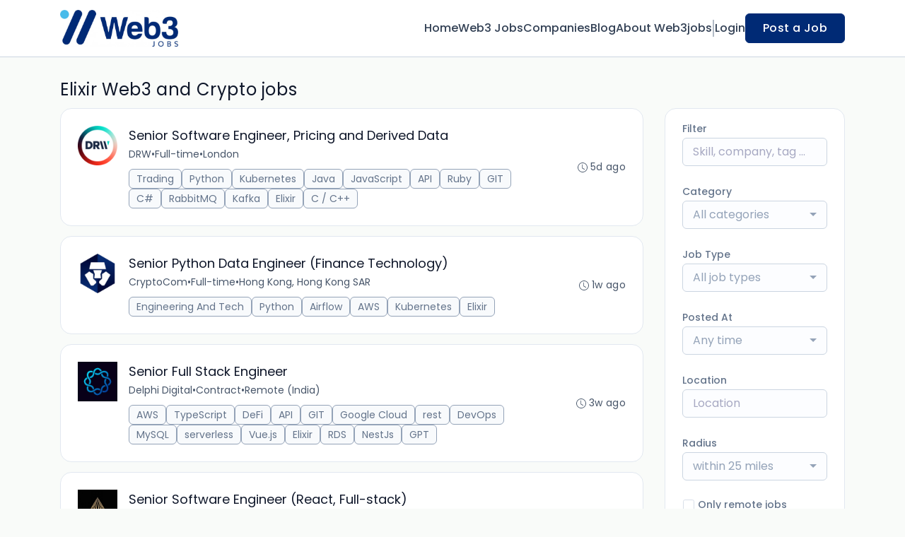

--- FILE ---
content_type: text/html; charset=UTF-8
request_url: https://web3jobs.io/jobs/elixir
body_size: 29658
content:
<!DOCTYPE html>
<html lang="en">
<head>
    <!-- Required meta tags -->
    <meta charset="utf-8" />
    <title>Elixir Web3 and Crypto jobs - Web3 Jobs</title>
<meta name="description" content="Explore the latest Elixir Web3 and Crypto Jobs from companies and startups worldwide. Explore remote Elixir Web3 and Crypto jobs">
<link rel="canonical" href="https://web3jobs.io/jobs/elixir">
<meta property="og:title" content="Elixir Web3 and Crypto jobs">
<meta property="og:description" content="Explore the latest Elixir Web3 and Crypto Jobs from companies and startups worldwide. Explore remote Elixir Web3 and Crypto jobs">
<meta property="og:url" content="https://web3jobs.io/jobs/elixir">
<meta property="og:type" content="website">
<meta property="og:image" content="https://jboard-tenant.s3.us-west-1.amazonaws.com/social-media-ogs/CCiYvfLHeJjEgsE8wpYezU1vWzqFQcEI1HnDN04M.png">

<meta name="twitter:card" content="summary_large_image">
<meta name="twitter:image" content="https://jboard-tenant.s3.us-west-1.amazonaws.com/social-media-ogs/CCiYvfLHeJjEgsE8wpYezU1vWzqFQcEI1HnDN04M.png">
<meta name="twitter:title" content="Elixir Web3 and Crypto jobs">
<meta name="twitter:description" content="Explore the latest Elixir Web3 and Crypto Jobs from companies and startups worldwide. Explore remote Elixir Web3 and Crypto jobs">
<script type="application/ld+json">{"@context":"https:\/\/schema.org","@type":"WebPage","name":"Elixir Web3 and Crypto jobs","description":"Explore the latest Elixir Web3 and Crypto Jobs from companies and startups worldwide. Explore remote Elixir Web3 and Crypto jobs"}</script>
    <meta name="viewport" content="width=device-width, initial-scale=1, shrink-to-fit=no" />
            <link rel="icon" href="https://jboard-tenant.s3.us-west-1.amazonaws.com/favicons/uA0BnwD0gdXySArLL2qk9UhrCnJtGsZgojZD7m7T.jpeg" />
    
                    <link rel="alternate" type="application/rss+xml" title="Elixir Web3 and Crypto jobs" href="/rss/jobs?filters%5B9089%5D%5B0%5D=71220&amp;order=relevance">
    
    
    <script>
    window.$jBoard = {"team":{"id":2511,"name":"Web3 Jobs","slug":"web3jobs","domain":"web3jobs.io"},"currentUser":null,"adminUserToken":null,"currentSessionID":null,"csrf_token":"SGNl253LOEQk0MmuUfLe8jsoScJC0J61ZhfrGpae","config":{"admin_url":"https:\/\/app.jboard.io","main_api_url":"https:\/\/app.jboard.io\/api","enable_api":true,"custom_tenant_api_url":"","do_not_proxy_apply_urls":false,"disable_recaptcha":0,"google_recaptcha_site_key":"6Le7CdQoAAAAAKiYR9pPPytJ7deUomntdJvTs6FD","tax_enabled":false,"tax_mode":"fixed_rate","tax_behavior":"exclusive"},"urls":{"post_a_job_url":"\/post-a-job","employer_account_jobs_page_url":"\/account\/jobs"},"language":{"name":"English","supported_by_mapbox_search":true,"code":"en","supported_by_stripe":true},"trans":{"validation.upload_size":"The uploaded file is too large, try to upload a file that is less than 8.00MB.","post_job.message.update.success":"The job has been successfully updated!","employer_account.products.message.canceled_successfully":"The subscription was canceled successfully.","employer_account.products.message.payment_method.updated":"The subscription\u0027s payment method was updated successfully.","employer_account.products.message.resumed_successfully":"The subscription was resumed successfully.","products.message.coupon.success":"Coupon applied successfully!","products.message.coupon.removed.success":"Coupon removed successfully!","general.error.upload_only_image":"You can upload only an image file.","alert_subscription.success.title":"Subscribed","forms.field.numeric_range.display.empty":"-","forms.field.numeric_range.display.from_only":"from :FROM_NUMBER","forms.field.numeric_range.display.to_only":"up to :TO_NUMBER","forms.field.numeric_range.display.from_to":"from :FROM_NUMBER to :TO_NUMBER","general.checkbox.yes":"YES","general.checkbox.no":"NO","job_apply.step.review.empty_value":"blank"},"payments":{"stripe":{"key":"pk_live_51IbFKlGCNuM1RmTAnB8naM9LYefEgIOlSHUv9Knst7kIhZunto6zuwi4ADgM1nJvo9jl0SNVep8Q94jmNGE7ckpn00rn1RQ9Cc","account_id":"acct_1M5mVuQEP4axkKdq"}},"sessionStatus":null,"dangerSessionStatus":null,"currency":{"code":"usd","symbol":"$","full_name":"USD - US Dollar","zero_decimal":false,"stripe_supported":true,"template":":SYMBOL:AMOUNT"},"currency_default_template":":SYMBOL :AMOUNT","number_format":{"dec":2,"dec_point":".","thousands_sep":","}};
    window.$theme = {"colors":{"primary":"#002A75FF","danger":"#B91C1CFF"},"input":{"placeholderColor":"#94A3B8FF"}};
    window.$theme.$styleGroupsCssObjectMap = {};
    window.$cssClassesToGenerate = {};
    window.$styleGroupsToGenerateCssObjects = {};
    window.$inBuilderMode = false;
    window.$actingVisitorIsBot = true;
    window.$jBoardEvents = [];
            window.$JBoardAPI = {};
    </script>

    <link rel="preconnect" href="https://fonts.googleapis.com">
    <link rel="preconnect" href="https://fonts.gstatic.com" crossorigin>
    <link rel="stylesheet" href="https://d2x33it9a58aqn.cloudfront.net/css/app.css?id=efa5399683d50f28e77bf912fb264008" crossorigin="anonymous"/>
            <!-- Global site tag (gtag.js) - Google Analytics -->
<script async src="https://www.googletagmanager.com/gtag/js?id=G-SL99HT525L"></script>
<script>
  window.dataLayer = window.dataLayer || [];
  function gtag(){dataLayer.push(arguments);}
  gtag('js', new Date());

  gtag('config', 'G-SL99HT525L');
</script>
<script
  type="text/javascript"
  src="https://app.termly.io/embed.min.js"
  data-auto-block="on"
  data-website-uuid="c74bee51-818e-4fb7-bdfc-5a8551b16712"
  ></script>
    
            <link
    id="jb-font-default-for-texts"
    href="https://fonts.googleapis.com/css?family=Poppins:100,200,300,400,500,600,700,800,900&display=swap"
    rel="stylesheet"
    media="print"
    onload="this.media='all'"
/>
<link
    id="jb-font-default-for-headings"
    href="https://fonts.googleapis.com/css?family=Poppins:100,200,300,400,500,600,700,800,900&display=swap"
    rel="stylesheet"
    media="print"
    onload="this.media='all'"
/>


<style rel="stylesheet">
    :root {
        --primary: #002A75FF;
        --jb-outline-color: #002A75FF;
        --website-bg-color: #F9FBF9;
        --success: #10b981FF;
        --info: #0284C7FF;
        --warning: #FBBF24FF;
        --danger: #B91C1CFF;
        --jb-dashboard-info-color: #475569FF;
        --font-weight-default-for-headings: 400;
        --font-weight-default-for-texts: 400;
        --jb-validation-error-color: #B91C1CFF;
        --jb-form-placeholder-color: #94A3B8FF;
        --jb-base-font-size: 16px;
        --jb-forms-section-divider-color: #E2E8F0CF;
        --jb-tooltip-color: #FFFFFF;
        --jb-tooltip-bg-color: #000000;
        --checkbox-icon-border-color: #CBD5E1FF;
        --checkbox-icon-background-color: transparent;
        --checkbox-check-icon-border-color: #002A75FF;
        --checkbox-check-icon-check-color: #FFFFFFFF;
        --checkbox-check-icon-background-color: #002A75FF;
        }

    body,
    .jb-font-default-for-texts {
        font-family: Poppins, sans-serif, -apple-system, BlinkMacSystemFont, "Segoe UI", Roboto, "Helvetica Neue", Arial, "Noto Sans", sans-serif, "Apple Color Emoji", "Segoe UI Emoji", "Segoe UI Symbol", "Noto Color Emoji";
    }

    .jb-font-default-for-headings {
        font-family: Poppins, sans-serif, -apple-system, BlinkMacSystemFont, "Segoe UI", Roboto, "Helvetica Neue", Arial, "Noto Sans", sans-serif, "Apple Color Emoji", "Segoe UI Emoji", "Segoe UI Symbol", "Noto Color Emoji";
    }

</style>

    
    
    

    
            <style>
             .jb-color-ffffffff{ color: #FFFFFFFF !important;}  .jb-background-002a75ff { background-color: #002A75FF!important;}  .jb-border-top-color-002A75FF { border-top-color: #002A75FF!important;}  .jb-border-right-color-002A75FF { border-right-color: #002A75FF!important;}  .jb-border-bottom-color-002A75FF { border-bottom-color: #002A75FF!important;}  .jb-border-left-color-002A75FF { border-left-color: #002A75FF!important;}  .jb-color-002a75ff{ color: #002A75FF !important;}  .jb-background-ffffffff { background-color: #FFFFFFFF!important;}  .jb-background-b91c1cff { background-color: #B91C1CFF!important;}  .jb-border-top-color-B91C1CFF { border-top-color: #B91C1CFF!important;}  .jb-border-right-color-B91C1CFF { border-right-color: #B91C1CFF!important;}  .jb-border-bottom-color-B91C1CFF { border-bottom-color: #B91C1CFF!important;}  .jb-border-left-color-B91C1CFF { border-left-color: #B91C1CFF!important;}  .jb-color-0f172aff{ color: #0F172AFF !important;}  .jb-color-14532dff{ color: #14532DFF !important;}  .jb-background-dcfce7ff { background-color: #DCFCE7FF!important;}  .jb-border-top-color-DCFCE7FF { border-top-color: #DCFCE7FF!important;}  .jb-border-right-color-DCFCE7FF { border-right-color: #DCFCE7FF!important;}  .jb-border-bottom-color-DCFCE7FF { border-bottom-color: #DCFCE7FF!important;}  .jb-border-left-color-DCFCE7FF { border-left-color: #DCFCE7FF!important;}  .jb-color-075985ff{ color: #075985FF !important;}  .jb-background-e0f2feff { background-color: #E0F2FEFF!important;}  .jb-border-top-color-E0F2FEFF { border-top-color: #E0F2FEFF!important;}  .jb-border-right-color-E0F2FEFF { border-right-color: #E0F2FEFF!important;}  .jb-border-bottom-color-E0F2FEFF { border-bottom-color: #E0F2FEFF!important;}  .jb-border-left-color-E0F2FEFF { border-left-color: #E0F2FEFF!important;}  .jb-color-7c2d12ff{ color: #7c2d12FF !important;}  .jb-background-ffedd5ff { background-color: #FFEDD5FF!important;}  .jb-border-top-color-FFEDD5FF { border-top-color: #FFEDD5FF!important;}  .jb-border-right-color-FFEDD5FF { border-right-color: #FFEDD5FF!important;}  .jb-border-bottom-color-FFEDD5FF { border-bottom-color: #FFEDD5FF!important;}  .jb-border-left-color-FFEDD5FF { border-left-color: #FFEDD5FF!important;}  .jb-color-7f1d1dff{ color: #7F1D1DFF !important;}  .jb-background-fecacaff { background-color: #FECACAFF!important;}  .jb-border-top-color-FECACAFF { border-top-color: #FECACAFF!important;}  .jb-border-right-color-FECACAFF { border-right-color: #FECACAFF!important;}  .jb-border-bottom-color-FECACAFF { border-bottom-color: #FECACAFF!important;}  .jb-border-left-color-FECACAFF { border-left-color: #FECACAFF!important;}  .jb-color-334155{ color: #334155 !important;}  .jb-border-top-color-CBD5E1FF { border-top-color: #CBD5E1FF!important;}  .jb-border-right-color-CBD5E1FF { border-right-color: #CBD5E1FF!important;}  .jb-border-bottom-color-CBD5E1FF { border-bottom-color: #CBD5E1FF!important;}  .jb-border-left-color-CBD5E1FF { border-left-color: #CBD5E1FF!important;}  .jb-background-f1f5f9ff { background-color: #F1F5F9FF!important;}  .jb-color-94a3b8ff{ color: #94A3B8FF !important;}  .jb-border-top-color-E2E8F0FF { border-top-color: #E2E8F0FF!important;}  .jb-border-right-color-E2E8F0FF { border-right-color: #E2E8F0FF!important;}  .jb-border-bottom-color-E2E8F0FF { border-bottom-color: #E2E8F0FF!important;}  .jb-border-left-color-E2E8F0FF { border-left-color: #E2E8F0FF!important;}  .jb-background-fcfdffff { background-color: #FCFDFFFF!important;}  .jb-color-e2e8f0ff{ color: #E2E8F0FF !important;}  .jb-color-475569ff{ color: #475569FF !important;}  .jb-color-64748bff{ color: #64748BFF !important;}  .jb-border-top-color-E2E8F0CF { border-top-color: #E2E8F0CF!important;}  .jb-border-bottom-color-E2E8F0CF { border-bottom-color: #E2E8F0CF!important;}  .jb-background-cbd5e1ff { background-color: #CBD5E1FF!important;}  .jb-background-10b981ff { background-color: #10b981FF!important;}  .jb-color-64748bff{ color: #64748bFF !important;}  .jb-placeholder-color-94a3b8ff{
        &::-webkit-input-placeholder { /* WebKit browsers */
         color: #94A3B8FF !important;
        }
        &::-moz-placeholder { /* Mozilla Firefox 4 to 18 */
          color: #94A3B8FF !important;
          opacity: 1; /* Required to make placeholder visible in Firefox */
        }
        &::-moz-placeholder { /* Mozilla Firefox 19+ */
         color: #94A3B8FF !important;
          opacity: 1; /* Required to make placeholder visible in Firefox */
        }
        &:-ms-input-placeholder { /* Internet Explorer 10-11 */
          color: #94A3B8FF !important;
        }
        &::-ms-input-placeholder { /* Microsoft Edge */
          color: #94A3B8FF !important;
        }
        &::placeholder { /* Standard */
         color: #94A3B8FF !important;
        }
      }  .jb-active-color-002a75ff{ color: #002A75FF !important;}  .jb-background-e2e8f0ff { background-color: #E2E8F0FF!important;}  .jb-color-b91c1cff{ color: #B91C1CFF !important;}  .jb-color-f9fbf9{ color: #F9FBF9 !important;}  .jb-color-10b981ff{ color: #10b981FF !important;}  .jb-color-0284c7ff{ color: #0284C7FF !important;}  .jb-color-fbbf24ff{ color: #FBBF24FF !important;}  .jb-color-ffffff{ color: #FFFFFF !important;}  .jb-background-000000 { background-color: #000000!important;}
        </style>
    </head>
<body id="i-body-general" class="">
    

    <header>
    <style>
    :root {
        --jb-sub-menu-card-border-color: #E2E8F0FF
    }
</style>

 <div
    id="jb-section-137"
    data-id="137"
    data-order=""
    class=" "
>
    <style>
                        #jb-section-137 .jb-color-334155ff{ color: #334155FF !important;} #jb-section-137 .jb-color-64748bff{ color: #64748BFF !important;} #jb-section-137 .jb-background-ffffffff { background-color: #FFFFFFFF!important;} #jb-section-137 .jb-color-002a75ff{ color: #002A75FF !important;} #jb-section-137 .jb-border-top-color-002A75FF { border-top-color: #002A75FF!important;} #jb-section-137 .jb-border-right-color-002A75FF { border-right-color: #002A75FF!important;} #jb-section-137 .jb-border-bottom-color-002A75FF { border-bottom-color: #002A75FF!important;} #jb-section-137 .jb-border-left-color-002A75FF { border-left-color: #002A75FF!important;} #jb-section-137 .jb-color-ffffffff{ color: #FFFFFFFF !important;} #jb-section-137 .jb-background-002a75ff { background-color: #002A75FF!important;} #jb-section-137 .jb-border-bottom-color-E2E8F0CF { border-bottom-color: #E2E8F0CF!important;} #jb-section-137 .jb-border-bottom-color-CBD5E1FF { border-bottom-color: #CBD5E1FF!important;}
    </style>

    <div
        class="jb-section jb-pt-none jb-pb-none jb-background-ffffffff jb-border-bottom-sm jb-border-bottom-solid jb-border-bottom-color-CBD5E1FF fixed-top"
            >
        <nav class="navbar navbar-expand-lg" id="header1-navbar">
        <div class="container">
            <div class="theme-header">
                <!-- Brand and toggle get grouped for better mobile display -->
                                    <div class="navbar-header">
                        <a href="/"
                           class="jb-navbar-brand d-flex align-items-center jb-h-20 jb-pt-xs jb-pb-xs">
                            <img class="jb-navbar-brand-img" src="https://d3535lqr6sqxto.cloudfront.net/logos/r0bSoWZN5wURJh2CPNGUfkDiUsSZbSdfcykeIXoB.jpeg"
                                 alt="Web3 Jobs" width="210" height="52"/>
                        </a>
                    </div>
                                <button class="navbar-toggler jb-color-334155ff jb-icon-size-6xl" type="button"
                        data-toggle="collapse" data-target="#header1-main-navbar" aria-controls="header1-main-navbar"
                        aria-expanded="false" aria-label="Toggle navigation">
                     <svg class="" fill="currentColor" version="1.1" id="Layer_1" xmlns="http://www.w3.org/2000/svg"
     xmlns:xlink="http://www.w3.org/1999/xlink" width="64px" height="64px" viewBox="0 0 100.00 100.00"
     enable-background="new 0 0 100 100" xml:space="preserve" stroke="#000000" stroke-width="0.001"
     transform="rotate(0)matrix(1, 0, 0, 1, 0, 0)">
        <g id="SVGRepo_bgCarrier" stroke-width="0" transform="translate(23,23), scale(0.54)"/>
        <g id="SVGRepo_tracerCarrier" stroke-linecap="round" stroke-linejoin="round" stroke="#CCCCCC" stroke-width="0.4"/>
        <g id="SVGRepo_iconCarrier"> <g> <path d="M70,33.5H32c-1.104,0-2,0.896-2,2s0.896,2,2,2h38c1.104,0,2-0.896,2-2S71.104,33.5,70,33.5z"/> <path d="M70,48.5H32c-1.104,0-2,0.896-2,2s0.896,2,2,2h38c1.104,0,2-0.896,2-2S71.104,48.5,70,48.5z"/> <path d="M70,63.5H32c-1.104,0-2,0.896-2,2s0.896,2,2,2h38c1.104,0,2-0.896,2-2S71.104,63.5,70,63.5z"/> <path d="M87.5,26.5c0-5.523-4.478-10-10-10h-55c-5.523,0-10,4.477-10,10v47c0,5.522,4.477,10,10,10h55c5.522,0,10-4.478,10-10V26.5 z M83.5,73.5c0,3.313-2.687,6-6,6h-55c-3.313,0-6-2.687-6-6v-47c0-3.313,2.687-6,6-6h55c3.313,0,6,2.687,6,6V73.5z"/> </g> </g>
    </svg>


 
                </button>
                <div class="collapse navbar-collapse" id="header1-main-navbar">
                    <ul class="navbar-nav mr-auto w-100 justify-content-end desktop-menu jb-gap-4xl">
                                                                                                                        <li>
                                        <a
                                            class="jb-color-334155ff jb-text-size-base jb-font-default-for-texts jb-font-weight-medium jb-line-height-normal jb-letter-spacing-normal"
                                            href="/"
                                                                                    >Home</a>
                                    </li>
                                                                                                                                                                                    <li>
                                        <a
                                            class="jb-color-334155ff jb-text-size-base jb-font-default-for-texts jb-font-weight-medium jb-line-height-normal jb-letter-spacing-normal"
                                            href="/jobs"
                                                                                    >Web3 Jobs</a>
                                    </li>
                                                                                                                                                                                    <li>
                                        <a
                                            class="jb-color-334155ff jb-text-size-base jb-font-default-for-texts jb-font-weight-medium jb-line-height-normal jb-letter-spacing-normal"
                                            href="/companies"
                                                                                    >Companies</a>
                                    </li>
                                                                                                                                                                                    <li>
                                        <a
                                            class="jb-color-334155ff jb-text-size-base jb-font-default-for-texts jb-font-weight-medium jb-line-height-normal jb-letter-spacing-normal"
                                            href="/blog"
                                                                                    >Blog</a>
                                    </li>
                                                                                                                                                                                    <li>
                                        <a
                                            class="jb-color-334155ff jb-text-size-base jb-font-default-for-texts jb-font-weight-medium jb-line-height-normal jb-letter-spacing-normal"
                                            href="https://web3jobs.io/about-us"
                                                                                    >About Web3jobs</a>
                                    </li>
                                                                                    
                                                    <li>
                                 <svg class="vertical-divider jb-color-64748bff jb-icon-size-2xl" xmlns="http://www.w3.org/2000/svg" viewBox="0 0 2 24" width="1" height="24" fill="currentColor">
        <path d="M1 0v24" stroke="currentColor" stroke-width="1"/>
    </svg>


 
                            </li>
                        
                                                    <li id="account-management-menu">
                                                                                                            <a class="jb-color-334155ff jb-text-size-base jb-font-default-for-texts jb-font-weight-medium jb-line-height-normal jb-letter-spacing-normal jb-rounded-md jb-pl-none jb-pr-none jb-pt-none jb-pb-none jb-btn-underline-on-hover"
                                           href="/login">Login</a>
                                                                                                </li>
                        
                                                                            <li>
                                <a href="/post-a-job"
                                   class="jb-color-ffffffff jb-text-size-base jb-font-default-for-texts jb-font-weight-medium jb-line-height-normal jb-letter-spacing-wide jb-background-002a75ff jb-rounded-md jb-border-top-sm jb-border-top-solid jb-border-top-color-002A75FF jb-border-right-sm jb-border-right-solid jb-border-right-color-002A75FF jb-border-bottom-sm jb-border-bottom-solid jb-border-bottom-color-002A75FF jb-border-left-sm jb-border-left-solid jb-border-left-color-002A75FF jb-pl-lg jb-pr-lg jb-pt-4xs jb-pb-4xs jb-btn-no-underline-on-hover">Post a Job</a>
                            </li>
                                            </ul>
                    <ul class="navbar-nav mr-auto justify-content-end mobile-menu jb-background-ffffffff">
                                                                                                                         <li class="jb-pl-2xl jb-pr-2xl jb-pt-md jb-pb-md jb-border-bottom-sm jb-border-bottom-solid jb-border-bottom-color-E2E8F0CF" ><a class="jb-color-334155ff jb-text-size-base jb-font-default-for-texts jb-font-weight-medium jb-line-height-normal jb-letter-spacing-normal"
                                           href="/"
                                           >Home</a></li>
 
                                                                                                                                                                                     <li class="jb-pl-2xl jb-pr-2xl jb-pt-md jb-pb-md jb-border-bottom-sm jb-border-bottom-solid jb-border-bottom-color-E2E8F0CF" ><a class="jb-color-334155ff jb-text-size-base jb-font-default-for-texts jb-font-weight-medium jb-line-height-normal jb-letter-spacing-normal"
                                           href="/jobs"
                                           >Web3 Jobs</a></li>
 
                                                                                                                                                                                     <li class="jb-pl-2xl jb-pr-2xl jb-pt-md jb-pb-md jb-border-bottom-sm jb-border-bottom-solid jb-border-bottom-color-E2E8F0CF" ><a class="jb-color-334155ff jb-text-size-base jb-font-default-for-texts jb-font-weight-medium jb-line-height-normal jb-letter-spacing-normal"
                                           href="/companies"
                                           >Companies</a></li>
 
                                                                                                                                                                                     <li class="jb-pl-2xl jb-pr-2xl jb-pt-md jb-pb-md jb-border-bottom-sm jb-border-bottom-solid jb-border-bottom-color-E2E8F0CF" ><a class="jb-color-334155ff jb-text-size-base jb-font-default-for-texts jb-font-weight-medium jb-line-height-normal jb-letter-spacing-normal"
                                           href="/blog"
                                           >Blog</a></li>
 
                                                                                                                                                                                     <li class="jb-pl-2xl jb-pr-2xl jb-pt-md jb-pb-md jb-border-bottom-sm jb-border-bottom-solid jb-border-bottom-color-E2E8F0CF" ><a class="jb-color-334155ff jb-text-size-base jb-font-default-for-texts jb-font-weight-medium jb-line-height-normal jb-letter-spacing-normal"
                                           href="https://web3jobs.io/about-us"
                                           >About Web3jobs</a></li>
 
                                                                                    
                                                     <li class="jb-pl-2xl jb-pr-2xl jb-pt-md jb-pb-md jb-border-bottom-sm jb-border-bottom-solid jb-border-bottom-color-E2E8F0CF"  id="account-management-menu" ><a class=" jb-color-334155ff jb-text-size-base jb-font-default-for-texts jb-font-weight-medium jb-line-height-normal jb-letter-spacing-normal jb-rounded-md jb-pl-none jb-pr-none jb-pt-none jb-pb-none jb-btn-underline-on-hover"
                                       href="/login">Login</a></li>
 
                        
                        
                                                     <li class="jb-pl-2xl jb-pr-2xl jb-pt-md jb-pb-md jb-border-bottom-sm jb-border-bottom-solid jb-border-bottom-color-E2E8F0CF" ><a href="/post-a-job"
                                   class="m-0 text-center jb-color-ffffffff jb-text-size-base jb-font-default-for-texts jb-font-weight-medium jb-line-height-normal jb-letter-spacing-wide jb-background-002a75ff jb-rounded-md jb-border-top-sm jb-border-top-solid jb-border-top-color-002A75FF jb-border-right-sm jb-border-right-solid jb-border-right-color-002A75FF jb-border-bottom-sm jb-border-bottom-solid jb-border-bottom-color-002A75FF jb-border-left-sm jb-border-left-solid jb-border-left-color-002A75FF jb-pl-lg jb-pr-lg jb-pt-4xs jb-pb-4xs jb-btn-no-underline-on-hover">Post a Job</a></li>
 
                                            </ul>
                </div>
            </div>
        </div>
    </nav>

            </div>
</div>
 

    <script>
        const navbar = document.getElementById('header1-navbar');

        if (navbar) {
            const navbarSection = navbar.closest('.jb-section');

            if (navbarSection) {
                let navbarSectionHeight = navbarSection.offsetHeight;

                if (navbarSectionHeight) {
                    document.querySelector('header').style.height = `${navbarSectionHeight}px`;
                }
            }
        }
    </script>

</header>

     <div
    class="modal  fade  "
    tabindex="-1"
    role="dialog"
         id="info-modal" >
    <div class="modal-dialog " role="document">
        <div class="modal-content ">
            <div class="overflow-hidden jb-rounded-top-left-xl jb-rounded-top-right-xl jb-border-top-sm jb-border-top-solid jb-border-top-color-E2E8F0FF jb-border-right-sm jb-border-right-solid jb-border-right-color-E2E8F0FF jb-border-left-sm jb-border-left-solid jb-border-left-color-E2E8F0FF">
    <div class="
        modal-header align-items-center jb-pl-md jb-pr-md jb-pt-md jb-pb-md jb-border-bottom-sm jb-border-bottom-solid jb-border-bottom-color-E2E8F0CF jb-background-ffffffff
                    ">
        <h5 class="modal-title jb-color-475569ff jb-text-size-lg jb-font-default-for-headings jb-font-weight-normal jb-line-height-normal jb-letter-spacing-normal">Info</h5>

                    <button type="button" class="close jb-color-475569ff jb-icon-size-base" data-dismiss="modal" aria-label="Close">
                 <svg xmlns="http://www.w3.org/2000/svg" x="0px" y="0px" width="14" height="14" viewBox="0 0 24 24" fill="currentColor">
        <path d="M 4.7070312 3.2929688 L 3.2929688 4.7070312 L 10.585938 12 L 3.2929688 19.292969 L 4.7070312 20.707031 L 12 13.414062 L 19.292969 20.707031 L 20.707031 19.292969 L 13.414062 12 L 20.707031 4.7070312 L 19.292969 3.2929688 L 12 10.585938 L 4.7070312 3.2929688 z"></path>
    </svg>


 
            </button>
            </div>
</div>
 

             <div class="jb-border-right-sm jb-border-right-solid jb-border-right-color-E2E8F0FF jb-border-left-sm jb-border-left-solid jb-border-left-color-E2E8F0FF">
    <div class="modal-body jb-pl-md jb-pr-md jb-pt-3xl jb-pb-3xl jb-background-ffffffff text-center  jb-color-0f172aff jb-text-size-lg jb-font-default-for-texts jb-font-weight-normal jb-line-height-normal jb-letter-spacing-normal jb-pt-none jb-pb-none">
        
    </div>
</div>
 

         <div class="overflow-hidden jb-rounded-bottom-left-xl jb-rounded-bottom-right-xl jb-border-right-sm jb-border-right-solid jb-border-right-color-E2E8F0FF jb-border-bottom-sm jb-border-bottom-solid jb-border-bottom-color-E2E8F0FF jb-border-left-sm jb-border-left-solid jb-border-left-color-E2E8F0FF">
    <div class="
        modal-footer jb-modal-footer jb-pl-md jb-pr-md jb-pt-xs jb-pb-xs jb-border-top-sm jb-border-top-solid jb-border-top-color-E2E8F0CF jb-background-ffffffff
                    ">
        <button class="btn jb-btn m-0  jb-pl-none jb-pr-none jb-text-size-base jb-font-default-for-texts jb-font-weight-medium jb-line-height-normal jb-letter-spacing-wide jb-rounded-md jb-pt-4xs jb-pb-4xs jb-color-0f172aff"
                                                                                 data-dismiss="modal"                               
>
Close
</button>
    </div>
</div>
        </div>
    </div>
</div>
 
 

    <main  pageId="86">
        <div
    id="jb-section-144"
    data-id="144"
    data-order="0"
    class=" jb-section-sortable"
>
    <style>
                            #jb-section-144 {
                                    --jb-form-placeholder-color: #94A3B8FF;
                            }
                #jb-section-144 .jb-color-0f172aff{ color: #0F172AFF !important;} #jb-section-144 .jb-color-475569ff{ color: #475569FF !important;} #jb-section-144 .jb-color-64748bff{ color: #64748BFF !important;} #jb-section-144 .jb-background-f8fafcff { background-color: #F8FAFCFF!important;} #jb-section-144 .jb-border-top-color-94A3B8FF { border-top-color: #94A3B8FF!important;} #jb-section-144 .jb-border-right-color-94A3B8FF { border-right-color: #94A3B8FF!important;} #jb-section-144 .jb-border-bottom-color-94A3B8FF { border-bottom-color: #94A3B8FF!important;} #jb-section-144 .jb-border-left-color-94A3B8FF { border-left-color: #94A3B8FF!important;} #jb-section-144 .jb-color-fdac8aff{ color: #FDAC8AFF !important;} #jb-section-144 .jb-color-ffffffff{ color: #FFFFFFFF !important;} #jb-section-144 .jb-background-002a75ff { background-color: #002A75FF!important;} #jb-section-144 .jb-border-top-color-002A75FF { border-top-color: #002A75FF!important;} #jb-section-144 .jb-border-right-color-002A75FF { border-right-color: #002A75FF!important;} #jb-section-144 .jb-border-bottom-color-002A75FF { border-bottom-color: #002A75FF!important;} #jb-section-144 .jb-border-left-color-002A75FF { border-left-color: #002A75FF!important;} #jb-section-144 .jb-color-047857ff{ color: #047857FF !important;} #jb-section-144 .jb-border-top-color-E2E8F0FF { border-top-color: #E2E8F0FF!important;} #jb-section-144 .jb-border-right-color-E2E8F0FF { border-right-color: #E2E8F0FF!important;} #jb-section-144 .jb-border-bottom-color-E2E8F0FF { border-bottom-color: #E2E8F0FF!important;} #jb-section-144 .jb-border-left-color-E2E8F0FF { border-left-color: #E2E8F0FF!important;} #jb-section-144 .jb-background-ffffffff { background-color: #FFFFFFFF!important;} #jb-section-144 .jb-background-f9fcffff--hover:hover { background-color: #F9FCFFFF!important;} #jb-section-144 .jb-border-top-color-FFE4A2FF { border-top-color: #FFE4A2FF!important;} #jb-section-144 .jb-border-right-color-FFE4A2FF { border-right-color: #FFE4A2FF!important;} #jb-section-144 .jb-border-bottom-color-FFE4A2FF { border-bottom-color: #FFE4A2FF!important;} #jb-section-144 .jb-border-left-color-FFE4A2FF { border-left-color: #FFE4A2FF!important;} #jb-section-144 .jb-background-fffbf1ff { background-color: #FFFBF1FF!important;} #jb-section-144 .jb-color-64748bff{ color: #64748bFF !important;} #jb-section-144 .jb-placeholder-color-94a3b8ff{
        &::-webkit-input-placeholder { /* WebKit browsers */
         color: #94A3B8FF !important;
        }
        &::-moz-placeholder { /* Mozilla Firefox 4 to 18 */
          color: #94A3B8FF !important;
          opacity: 1; /* Required to make placeholder visible in Firefox */
        }
        &::-moz-placeholder { /* Mozilla Firefox 19+ */
         color: #94A3B8FF !important;
          opacity: 1; /* Required to make placeholder visible in Firefox */
        }
        &:-ms-input-placeholder { /* Internet Explorer 10-11 */
          color: #94A3B8FF !important;
        }
        &::-ms-input-placeholder { /* Microsoft Edge */
          color: #94A3B8FF !important;
        }
        &::placeholder { /* Standard */
         color: #94A3B8FF !important;
        }
      } #jb-section-144 .jb-background-fcfdffff { background-color: #FCFDFFFF!important;} #jb-section-144 .jb-border-top-color-CBD5E1FF { border-top-color: #CBD5E1FF!important;} #jb-section-144 .jb-border-right-color-CBD5E1FF { border-right-color: #CBD5E1FF!important;} #jb-section-144 .jb-border-bottom-color-CBD5E1FF { border-bottom-color: #CBD5E1FF!important;} #jb-section-144 .jb-border-left-color-CBD5E1FF { border-left-color: #CBD5E1FF!important;} #jb-section-144 .active.jb-active-border-bottom-color-002A75FF { border-bottom-color: #002A75FF!important;} #jb-section-144 .jb-color-020617ff{ color: #020617FF !important;}
    </style>

    <div
        class="jb-section jb-pt-xl jb-pb-xl"
            >
        <div class="job-inner-list container">
        <div class="row">
            <div class="col-12">
                <section>
                     <h1 class="jb-color-0f172aff jb-text-size-2xl jb-font-default-for-headings jb-font-weight-default-for-headings jb-line-height-normal jb-letter-spacing-wide jb-pb-4xs jb-text-left head-title" >Elixir Web3 and Crypto jobs</h1>
 
                </section>
            </div>
        </div>

                    <div class="row jb-card-position-right">
    <div class="col-lg-9 col-md-8 mt-3 mt-md-0">
        <script>
        window.jobsList = window.jobsList || [];
        window.jobsList = window.jobsList.concat([{"id":192310430,"title":"Senior Software Engineer, Pricing and Derived Data","description":"\u003Cp\u003E\u003Cstrong\u003EDRW\u003C\/strong\u003E is a diversified trading firm with over 3 decades of experience bringing sophisticated technology and exceptional people together to operate in markets around the world. We value autonomy and the ability to quickly pivot to capture opportunities, so we operate using our own capital and trading at our own risk.\u003C\/p\u003E\n\u003Cp\u003EHeadquartered in Chicago with offices throughout the U.S., Canada, Europe, and Asia, we trade a variety of asset classes including Fixed Income, ETFs, Equities, FX, Commodities and Energy across all major global markets. We have also leveraged our expertise and technology to expand into three non-traditional strategies: real estate, venture capital and cryptoassets.\u003C\/p\u003E\n\u003Cp\u003EWe operate with respect, curiosity and open minds. The people who thrive here share our belief that it\u2019s not just what we do that matters\u2013it\u0027s how we do it. \u003Cstrong\u003EDRW\u003C\/strong\u003E is a place of high expectations, integrity, innovation and a willingness to challenge consensus.\u003C\/p\u003E\n\u003Cp\u003E\u003Cstrong\u003E\u003C\/strong\u003E\u003C\/p\u003E\n\u003Cp\u003EWe are looking to hire a Senior Software Engineer into the Pricing and Derived Data team. We are responsible for building foundational APIs and data services to price all products and related products that the firm may trade, using market and derived data. We work particularly closely with the UP Risk, and UP Middle Office Analytics engineering teams to deliver real-time Profit-and-Loss and Risk monitoring systems, allowing our users to, for example, ensure responsible allocation of capital across the firm. Our systems are used across the organisation by Trading Desk leads, Global Risk Management, and Senior Leadership.\u003C\/p\u003E\n\u003Cp\u003EWe collect, transform, aggregate and disseminate pricing and related derived data, such as:\u003C\/p\u003E\n\u003Cul\u003E\n\u003Cli\u003ECommodity Price and Yield Curves - Mark-to-market, and Mark-to-model settlement prices\u003C\/li\u003E\n\u003Cli\u003EOption sensitivities (\u0027greeks\u0027) and fixed-income sensitivities like DV01s and BPVs.\u003C\/li\u003E\n\u003Cli\u003EProprietary pricing models in collaboration with analysts and Risk Management.\u003C\/li\u003E\n\u003C\/ul\u003E\n\u003Cp\u003EWhile previous experience in the trading and finance industry is beneficial, we\u0027re looking for talented software engineers with or without industry-specific expertise.\u003C\/p\u003E\n\u003Cp\u003EThe Pricing and Derived Data team has embraced the BEAM in building the core of our real-time pricing, analytic and reporting systems. We make extensive use of the OTP and wider Elixir ecosystem, with applications leveraging Ecto, Broadway, LiveView and Nx.\u003C\/p\u003E\n\u003Cp\u003EAs we significantly expand our technical capabilities, enabling us to have an even greater impact across the firm, the UP Pricing and Derived data team is looking for an outstanding Senior Software Engineer with diverse technical and interpersonal skills to join us in the next step of our development.\u003C\/p\u003E\n\u003Cp\u003EWe value colleagues who can simplify, automate and ultimately eliminate incidental complexity, freeing time and resources to instead work with our users and stakeholders, to constructively challenge assumptions, and bring decisive focus to high-impact work.\u003C\/p\u003E\n\u003Cp\u003E\u003Cstrong\u003EResponsibilities:\u003C\/strong\u003E\u003C\/p\u003E\n\u003Cul\u003E\n\u003Cli\u003EActing as the primary developer independently leading end-to-end delivery of complex features.\u003C\/li\u003E\n\u003Cli\u003EDesigning, developing and maintaining greenfield and existing API and application services. The overwhelming majority of our systems are written in Elixir, but where necessary, we use small amounts of Python and Java where vendor SDKs require it.\u003C\/li\u003E\n\u003Cli\u003EDesigning, developing and maintaining realtime data streaming, and batch processing workloads.\u003C\/li\u003E\n\u003Cli\u003EProviding on-call support as part of our teamwide rotation. Our on-call rotation is split across US and UK time zones, ensuring coverage whilst keeping outside-hours disruption minimal.\u003C\/li\u003E\n\u003Cli\u003EContribution to the development of the team, by advancing design and programming best practices, and providing mentorship and collaboration with other members of the team.\u003C\/li\u003E\n\u003C\/ul\u003E\n\u003Cp\u003E\u003Cstrong\u003ERequired Qualifications\u003C\/strong\u003E:\u003C\/p\u003E\n\u003Cul\u003E\n\u003Cli\u003EInterest in working with Elixir and the BEAM.\u003C\/li\u003E\n\u003Cli\u003EExperience in working on distributed systems as part of a wider team.\u003C\/li\u003E\n\u003Cli\u003EFluency in functional, object-oriented and procedural programming languages.\u003C\/li\u003E\n\u003Cli\u003ESkilled in principles of encapsulation, separation of concerns, intentional data model design, and identifying the appropriate level of automated testing.\u003C\/li\u003E\n\u003Cli\u003ECompetency in using Git, CI\/CD platforms, Docker and Kubernetes.\u003C\/li\u003E\n\u003Cli\u003EPossesses the ability and desire to learn, adapt and grow.\u003C\/li\u003E\n\u003Cli\u003EDemonstrates personal humility, respect for others, and trust in their teammates.\u003C\/li\u003E\n\u003Cli\u003ECapable of independently driving projects to completion but prefers collaborating with teammates.\u003C\/li\u003E\n\u003Cli\u003EExcellent problem-solving and debugging skills, but even better listening and communication skills.\u003C\/li\u003E\n\u003Cli\u003EStrong attention to detail, with a track record of leading and driving projects to completion.\u003C\/li\u003E\n\u003C\/ul\u003E\n\u003Cp\u003E\u003Cstrong\u003EDesirable Qualifications: \u003C\/strong\u003E\u003C\/p\u003E\n\u003Cul\u003E\n\u003Cli\u003EMore than one of: Ruby, JavaScript, Python.\u003C\/li\u003E\n\u003Cli\u003EOne of: Java, C#, C\/C++.\u003C\/li\u003E\n\u003Cli\u003EPostgreSQL, the database and the query language.\u003C\/li\u003E\n\u003Cli\u003EKafka\/RabbitMQ or similar event-based platforms.\u003C\/li\u003E\n\u003Cli\u003EData structures and design\/analysis of algorithms.\u003C\/li\u003E\n\u003Cli\u003EAnalysis of concurrency and parallelism for speed\/space performance tradeoffs.\u00a0\u003C\/li\u003E\n\u003C\/ul\u003E\n\u003Cp\u003E\u003Cstrong\u003EBonus Experience:\u003C\/strong\u003E\u003C\/p\u003E\n\u003Cul\u003E\n\u003Cli\u003EExchange traded financial instruments.\u003C\/li\u003E\n\u003Cli\u003EStatistics, discrete mathematics, linear algebra.\u003C\/li\u003E\n\u003Cli\u003EProblem-solving and proof construction.\u003C\/li\u003E\n\u003C\/ul\u003E\n\u003Cp\u003E\u003Cstrong\u003EFor more information about DRW\u0027s processing activities and our use of job applicants\u0027 data, please view our Privacy Notice at\u00a0\u003Ca href=\u0022https:\/\/drw.com\/privacy-notice\u0022\u003Ehttps:\/\/drw.com\/privacy-notice\u003C\/a\u003E.\u003C\/strong\u003E\u003C\/p\u003E\n\u003Cp\u003E\u003Cstrong\u003E California residents, please review the California Privacy Notice for information about certain legal rights at \u003Ca href=\u0022https:\/\/drw.com\/california-privacy-notice\u0022\u003Ehttps:\/\/drw.com\/california-privacy-notice\u003C\/a\u003E.\u003C\/strong\u003E\u003C\/p\u003E\n\u003Cp\u003E\u003Cstrong\u003E#LI-MM1\u003C\/strong\u003E\u003C\/p\u003E","category_id":26185,"employer_id":141834,"product_id":null,"employer_product_id":null,"min_compensation":null,"max_compensation":null,"compensation_time_frame":"annually","compensation_currency":"usd","apply_by":"by_link","apply_to":"https:\/\/job-boards.greenhouse.io\/drweng\/jobs\/6973012?ref=web3jobs.io#app","status":"active","draft":false,"confirmation_status":"confirmed","location":"London","location_id":3024,"country_id":416,"region_id":440,"remote":false,"featured":false,"featured_expires_in_days":null,"pin_to_top":false,"pin_to_top_expires_in_days":null,"posted_at":"2026-01-09T06:01:46.000000Z","job_expires_in_days":1825,"job_type_id":11056,"product_not_purchased":false,"updated_at":"2026-01-09T06:01:46.000000Z","job_details_path":"\/jobs\/192310430-senior-software-engineer-pricing-and-derived-data","apply_through_reg_wall":false,"employer":{"id":141834,"team_id":2511,"name":"DRW","logo":"https:\/\/d3535lqr6sqxto.cloudfront.net\/employers\/xzPmgCPwnLEqWHTrKiKUYLi3Ht88ZfJREn5Kn85d.png","website":"https:\/\/drw.com\/","description":null,"updated_at":"2024-12-15T10:11:32.000000Z"},"job_location":{"id":3024,"country_id":416,"region_id":440,"name":"London, Greater London, England, United Kingdom","latitude":"51.507322","longitude":"-0.127647","place_type":"place"},"tags":[{"id":10550,"name":"Python"},{"id":10578,"name":"Kubernetes"},{"id":10593,"name":"Java"},{"id":10597,"name":"JavaScript"},{"id":63374,"name":"API"},{"id":63376,"name":"Ruby"},{"id":63379,"name":"GIT"},{"id":64733,"name":"C#"},{"id":64738,"name":"RabbitMQ"},{"id":65437,"name":"Kafka"},{"id":71220,"name":"Elixir"},{"id":76150,"name":"C \/ C++"}],"job_type":{"id":11056,"team_id":2511,"title":"Full-time","google_employment_type":"FULL_TIME","status":"active","alias":"full-time"},"category":{"id":26185,"team_id":2511,"name":"Trading","status":"active"}},{"id":190990458,"title":"Senior Python Data Engineer (Finance Technology)","description":"\u003Cdiv\u003E\u003Cspan style=\u0022font-size:10pt;\u0022\u003EWe are a team to design, develop, maintain, and improve software for various ventures projects, i.e., projects that are adjacent to our core businesses and are bootstrapped fast with a lean team. You will be actively involved in the design of various components behind scalable applications, from frontend UI to backend infrastructure.\u003C\/span\u003E\u003C\/div\u003E\u003Cdiv\u003E\u003Cbr \/\u003E\u003C\/div\u003E\u003Cdiv\u003E\u003Cspan style=\u0022font-size:15px;\u0022\u003EWe build and maintain a data transformation pipeline for Finance teams at\u00a0\u003C\/span\u003E\u003Ca class=\u0022postings-link\u0022 style=\u0022font-size:15px;\u0022 href=\u0022http:\/\/crypto.com\/\u0022\u003ECrypto.com\u003C\/a\u003E\u003Cspan style=\u0022font-size:15px;\u0022\u003E. Design and implement robust data pipelines, guaranteeing data quality, data delivery, and timely financial reporting for Finance teams. Deliver tailored data products, designed to empower users with self-serve capabilities and ensure accurate answers to their data queries.\u003C\/span\u003E\u003C\/div\u003E\u003Cp\u003E\u003C\/p\u003E\u003Ch4\u003ERequirements:\u003C\/h4\u003E\u003Cp\u003E\u003C\/p\u003E\u003Cp\u003E\u003C\/p\u003E\u003Cul\u003E\u003Cli\u003EPython -\u00a0 Must be adept at scripting in Python\u003C\/li\u003E\u003Cli\u003ESQL - Techniques for querying, transformation, and performance optimisation\u003C\/li\u003E\u003Cli\u003EApache Airflow -\u00a0 Experience working with DAGs in Airflow or a similar tool.\u003C\/li\u003E\u003Cli\u003EGitHub -\u00a0 Experience with version control, branching, and collaboration on GitHub.\u003C\/li\u003E\u003Cli\u003ECollaboration - Ability to work with stakeholders to translate business requirements into technical solutions.\u003C\/li\u003E\u003Cli\u003ECommunication - Spoken english\u003C\/li\u003E\u003Cli\u003EFamiliarity with Docker, Kubernetes, AWS\/cloud platforms, and unit testing\u003C\/li\u003E\u003Cli\u003EBonus Experience: Elixir, Cloudera Data Warehouse, AWS Athena\/Tableau\u003C\/li\u003E\u003C\/ul\u003E\u003Cp\u003E\u003C\/p\u003E\u003Ch4\u003EResponsibilities:\u003C\/h4\u003E\u003Cp\u003E\u003C\/p\u003E\u003Cp\u003E\u003C\/p\u003E\u003Cul\u003E\u003Cli\u003EDesign and refactor Directed Acyclic Graphs (DAGs) with Python and Apache Airflow to enhance data for financial reporting requirements.\u003C\/li\u003E\u003Cli\u003EMaintain internal tooling used for managing sensitive company data.\u00a0\u003C\/li\u003E\u003Cli\u003EWork closely with Data Science, Data Warehouse, Exchange, Backend, and Finance teams to align on data requirements and deliverables.\u003C\/li\u003E\u003Cli\u003EMaintain clear and comprehensive documentation of processes to facilitate smooth team collaboration and hand-offs.\u003C\/li\u003E\u003C\/ul\u003E\u003Cdiv\u003E#LI-SF1\u003C\/div\u003E\u003Cdiv\u003E#LI-MidSenior\u003C\/div\u003E\u003Cdiv\u003E#LI-Hybrid\u003C\/div\u003E\u003Cdiv\u003E\u003Cbr \/\u003E\u003C\/div\u003E\u003Cdiv\u003E\u003Cb style=\u0022font-size:12pt;\u0022\u003ELife @ Crypto.com\u003C\/b\u003E\u003C\/div\u003E\u003Cdiv\u003E\u003Cbr \/\u003E\u003C\/div\u003E\u003Cdiv\u003E\u003Cb style=\u0022font-size:12pt;\u0022\u003EEmpowered to think big. Try new opportunities while working with a talented, ambitious and supportive team.\u003C\/b\u003E\u003C\/div\u003E\u003Cdiv\u003E\u003Cb style=\u0022font-size:12pt;\u0022\u003ETransformational and proactive working environment. Empower employees to find thoughtful and innovative solutions.\u003C\/b\u003E\u003C\/div\u003E\u003Cdiv\u003E\u003Cb style=\u0022font-size:12pt;\u0022\u003EGrowth from within. We help to develop new skill-sets that would impact the shaping of your personal and professional growth.\u003C\/b\u003E\u003C\/div\u003E\u003Cdiv\u003E\u003Cb style=\u0022font-size:12pt;\u0022\u003EWork Culture. Our colleagues are some of the best in the industry; we are all here to help and support one another.\u003C\/b\u003E\u003C\/div\u003E\u003Cdiv\u003E\u003Cb style=\u0022font-size:12pt;\u0022\u003EOne cohesive team. Engage stakeholders to achieve our ultimate goal - Cryptocurrency in every wallet.\u003C\/b\u003E\u003C\/div\u003E\u003Cdiv\u003E\u003Cb style=\u0022font-size:12pt;\u0022\u003EWork Flexibility Adoption. Flexi-work hour and hybrid or remote set-up\u003C\/b\u003E\u003C\/div\u003E\u003Cdiv\u003E\u003Cb style=\u0022font-size:12pt;\u0022\u003EAspire career alternatives through us - our internal mobility program offers employees a new scope.\u003C\/b\u003E\u003C\/div\u003E\u003Cdiv\u003E\u003Cb style=\u0022font-size:12pt;\u0022\u003EWork Perks: crypto.com visa card provided upon joining\u003C\/b\u003E\u003C\/div\u003E\u003Cdiv\u003E\u003Cbr \/\u003E\u003C\/div\u003E\u003Cdiv\u003E\u003Cb style=\u0022font-size:12pt;\u0022\u003EAre you ready to kickstart your future with us?\u003C\/b\u003E\u003C\/div\u003E\u003Cdiv\u003E\u003Cbr \/\u003E\u003C\/div\u003E\u003Cdiv\u003E\u003Cb style=\u0022font-size:12pt;\u0022\u003EBenefits\u003C\/b\u003E\u003C\/div\u003E\u003Cdiv\u003E\u003Cbr \/\u003E\u003C\/div\u003E\u003Cdiv\u003E\u003Cb style=\u0022font-size:12pt;\u0022\u003ECompetitive salary\u003C\/b\u003E\u003C\/div\u003E\u003Cdiv\u003E\u003Cb style=\u0022font-size:12pt;\u0022\u003EAttractive annual leave entitlement including: birthday, work anniversary\u003C\/b\u003E\u003C\/div\u003E\u003Cdiv\u003E\u003Cb style=\u0022font-size:12pt;\u0022\u003EWork Flexibility Adoption. Flexi-work hour and hybrid or remote set-up\u003C\/b\u003E\u003C\/div\u003E\u003Cdiv\u003E\u003Cb style=\u0022font-size:12pt;\u0022\u003EAspire career alternatives through us. Our internal mobility program can offer employees a diverse scope.\u003C\/b\u003E\u003C\/div\u003E\u003Cdiv\u003E\u003Cb style=\u0022font-size:12pt;\u0022\u003EWork Perks: crypto.com visa card provided upon joining\u003C\/b\u003E\u003C\/div\u003E\u003Cdiv\u003E\u003Cbr \/\u003E\u003C\/div\u003E\u003Cdiv\u003E\u003Cb style=\u0022font-size:12pt;\u0022\u003EOur Crypto.com benefits packages vary depending on region requirements, you can learn more from our talent acquisition team.\u003C\/b\u003E\u003C\/div\u003E\u003Cdiv\u003E\u003Cbr \/\u003E\u003C\/div\u003E\u003Cdiv\u003E\u003Cbr \/\u003E\u003C\/div\u003E\u003Cdiv\u003E\u003Cb style=\u0022font-size:12pt;\u0022\u003EAbout Crypto.com:\u003C\/b\u003E\u003C\/div\u003E\u003Cdiv\u003E\u003Cbr \/\u003E\u003C\/div\u003E\u003Cdiv\u003E\u003Cb style=\u0022font-size:12pt;\u0022\u003EFounded in 2016, Crypto.com serves more than 80 million customers and is the world\u0027s fastest growing global cryptocurrency platform. Our vision is simple: Cryptocurrency in Every Wallet\u2122. Built on a foundation of security, privacy, and compliance, Crypto.com is committed to accelerating the adoption of cryptocurrency through innovation and empowering the next generation of builders, creators, and entrepreneurs to develop a fairer and more equitable digital ecosystem.\u003C\/b\u003E\u003C\/div\u003E\u003Cdiv\u003E\u003Cbr \/\u003E\u003C\/div\u003E\u003Cdiv\u003E\u003Cb style=\u0022font-size:12pt;\u0022\u003ELearn more at https:\/\/crypto.com.\u003C\/b\u003E\u003C\/div\u003E\u003Cdiv\u003E\u003Cbr \/\u003E\u003C\/div\u003E\u003Cdiv\u003E\u003Cb style=\u0022font-size:12pt;\u0022\u003ECrypto.com is an equal opportunities employer and we are committed to creating an environment where opportunities are presented to everyone in a fair and transparent way. Crypto.com values diversity and inclusion, seeking candidates with a variety of backgrounds, perspectives, and skills that complement and strengthen our team.\u003C\/b\u003E\u003C\/div\u003E\u003Cdiv\u003E\u003Cbr \/\u003E\u003C\/div\u003E\u003Cdiv\u003E\u003Cb style=\u0022font-size:12pt;\u0022\u003EPersonal data provided by applicants will be used for recruitment purposes only.\u003C\/b\u003E\u003C\/div\u003E\u003Cdiv\u003E\u003Cbr \/\u003E\u003C\/div\u003E\u003Cdiv\u003E\u003Cb style=\u0022font-size:12pt;\u0022\u003EPlease note that only shortlisted candidates will be contacted.\u003C\/b\u003E\u003C\/div\u003E","category_id":26175,"employer_id":141695,"product_id":null,"employer_product_id":null,"min_compensation":null,"max_compensation":null,"compensation_time_frame":"annually","compensation_currency":"usd","apply_by":"by_link","apply_to":"https:\/\/jobs.lever.co\/crypto\/78951d23-cb13-4368-a313-96dda50b5729\/apply?ref=web3jobs.io","status":"active","draft":false,"confirmation_status":"confirmed","location":"Hong Kong, Hong Kong SAR","location_id":6273,"country_id":null,"region_id":null,"remote":false,"featured":false,"featured_expires_in_days":null,"pin_to_top":false,"pin_to_top_expires_in_days":null,"posted_at":"2026-01-07T06:02:44.000000Z","job_expires_in_days":1825,"job_type_id":11056,"product_not_purchased":false,"updated_at":"2026-01-07T06:02:44.000000Z","job_details_path":"\/jobs\/190990458-senior-python-data-engineer-finance-technology","apply_through_reg_wall":false,"employer":{"id":141695,"team_id":2511,"name":"CryptoCom","logo":"https:\/\/d3535lqr6sqxto.cloudfront.net\/employers\/I9SXzK2r4jvUV1u0KktSKaaZ32DfaDiVYEyJnMLx.png","website":"https:\/\/crypto.com\/","description":null,"updated_at":"2022-04-29T10:51:55.000000Z"},"job_location":{"id":6273,"country_id":null,"region_id":null,"name":"Hong Kong","latitude":"22.278330","longitude":"114.158610","place_type":"place"},"tags":[{"id":10550,"name":"Python"},{"id":10554,"name":"Airflow"},{"id":10555,"name":"AWS"},{"id":10578,"name":"Kubernetes"},{"id":71220,"name":"Elixir"}],"job_type":{"id":11056,"team_id":2511,"title":"Full-time","google_employment_type":"FULL_TIME","status":"active","alias":"full-time"},"category":{"id":26175,"team_id":2511,"name":"Engineering And Tech","status":"active"}},{"id":184001727,"title":"Senior Full Stack Engineer","description":"\u003Cp\u003ECompany Overview\u003C\/p\u003E\u003Cp\u003EDelphi Digital is a dynamic and well respected crypto research and consulting company dedicated to advancing the global crypto ecosystem through cutting-edge research and consulting. We\u0027re committed to pushing the boundaries of technology to deliver exceptional products that exceed our clients\u0027 expectations.\u003Cbr \/\u003E\u003Cbr \/\u003E\u003C\/p\u003E\u003Cp\u003EPosition Overview\u003C\/p\u003E\u003Cp\u003EWe are seeking a highly skilled and innovative AI Developer to join our dynamic team. This multifaceted role combines full-stack development expertise with AI\/ML specialization to build intelligent agents and productivity tools that transform our sales and marketing operations. The ideal candidate will have a passion for developing scalable AI-powered solutions and a strong understanding of both traditional software development and modern AI technologies.\u003C\/p\u003E\u003Cp\u003ELocation: Remote\u003Cbr \/\u003E\u003Cbr \/\u003E\u003C\/p\u003E\u003Cp\u003EKey Responsibilities\u003Cbr \/\u003E\u003Cbr \/\u003E\u003C\/p\u003E\u003Cp\u003EAI \u0026amp; Automation Development\u003C\/p\u003E\u003Cul\u003E\u003Cli\u003EDesign and develop AI agents for sales automation, lead qualification, customer segmentation, and marketing campaign optimization\u003C\/li\u003E\u003Cli\u003EBuild intelligent productivity tools that streamline sales workflows and enhance marketing effectiveness\u003C\/li\u003E\u003Cli\u003EImplement machine learning models for predictive analytics, customer behavior analysis, and sales forecasting\u003C\/li\u003E\u003Cli\u003ECreate automated systems for content generation, email marketing, and customer engagement\u003C\/li\u003E\u003Cli\u003EDevelop chatbots and conversational AI interfaces for customer support and lead generation\u003C\/li\u003E\u003C\/ul\u003E\u003Cp\u003EFull Stack Development\u003C\/p\u003E\u003Cul\u003E\u003Cli\u003EDesign, develop, and maintain scalable and robust web applications from frontend to backend\u003C\/li\u003E\u003Cli\u003ECollaborate with engineering team and designers to translate requirements into technical specifications\u003C\/li\u003E\u003Cli\u003EWrite clean, efficient, well-tested, and documented code using best practices\u003C\/li\u003E\u003Cli\u003EImplement responsive and intuitive user interfaces with a focus on user experience\u003C\/li\u003E\u003Cli\u003EIntegrate external APIs and third-party services to enhance application functionality\u003C\/li\u003E\u003Cli\u003EPerform code reviews, identify areas for improvement, and advocate for code quality and best practices\u003C\/li\u003E\u003Cli\u003ETroubleshoot and debug issues to ensure optimal performance and reliability of applications\u003C\/li\u003E\u003Cli\u003EStay up-to-date with emerging technologies and trends in full stack development\u003C\/li\u003E\u003Cli\u003EEnsure code dependencies are kept up to date\u003C\/li\u003E\u003Cli\u003EIntegrate AI capabilities seamlessly into existing web applications and workflows\u003C\/li\u003E\u003C\/ul\u003E\u003Cp\u003ECloud Infrastructure \u0026amp; Operations\u003C\/p\u003E\u003Cul\u003E\u003Cli\u003ELeverage AWS services (ECS, Lambda, API Gateway, DynamoDB, RDS, Step Functions, etc.) to build scalable AI solutions\u003C\/li\u003E\u003Cli\u003EImplement serverless architectures for AI model deployment and real-time processing\u003C\/li\u003E\u003Cli\u003EDesign and maintain CI\/CD pipelines using CodePipeline and CodeBuild\u003C\/li\u003E\u003Cli\u003ESupport internal IT operations by providing assistance through tasks such as:\u003Cul\u003E\u003Cli\u003ENew hire security training\u003C\/li\u003E\u003Cli\u003EEmployee account management\u003C\/li\u003E\u003Cli\u003EBug bounty program management\u003C\/li\u003E\u003Cli\u003ESubscription management support\u003C\/li\u003E\u003C\/ul\u003E\u003C\/li\u003E\u003C\/ul\u003E\u003Cp\u003EData \u0026amp; Analytics\u003C\/p\u003E\u003Cul\u003E\u003Cli\u003EWork with multiple database systems (DynamoDB, Aurora MySQL, WordPress) to manage and analyze customer data\u003C\/li\u003E\u003Cli\u003EBuild data pipelines for AI model training and real-time inference\u003C\/li\u003E\u003Cli\u003EImplement analytics dashboards and reporting tools for sales and marketing insights\u003C\/li\u003E\u003Cli\u003EEnsure data quality, security, and compliance across all AI systems\u003Cbr \/\u003E\u003Cbr \/\u003E\u003C\/li\u003E\u003C\/ul\u003E\u003Cp\u003EOur Tech Stack\u003Cbr \/\u003E\u003Cbr \/\u003E\u003C\/p\u003E\u003Cp\u003EBackend Services\u003C\/p\u003E\u003Cul\u003E\u003Cli\u003EIdentity Service: NestJS\/TypeScript\u003C\/li\u003E\u003Cli\u003ESubscription Service: NestJS\/TypeScript\u003C\/li\u003E\u003Cli\u003ESuper Service: Phoenix\/Elixir\/TypeScript\u003C\/li\u003E\u003C\/ul\u003E\u003Cp\u003EAWS Cloud Infrastructure\u003C\/p\u003E\u003Cul\u003E\u003Cli\u003ECompute: ECS, Lambda\u003C\/li\u003E\u003Cli\u003ENetworking: CloudFront, API Gateway\u003C\/li\u003E\u003Cli\u003EMessaging: SQS, SNS, EventBridge\u003C\/li\u003E\u003Cli\u003EData Storage: DynamoDB, RDS (Aurora MySQL)\u003C\/li\u003E\u003Cli\u003ECI\/CD: CodePipeline, CodeBuild\u003C\/li\u003E\u003Cli\u003EOrchestration: Step Functions\u003C\/li\u003E\u003Cli\u003EMonitoring: CloudWatch (logs, alarms, dashboards)\u003C\/li\u003E\u003C\/ul\u003E\u003Cp\u003EFrontend Architecture\u003C\/p\u003E\u003Cul\u003E\u003Cli\u003EServer Layer:\u003Cul\u003E\u003Cli\u003EBFF (Backend for Frontend): Express\u003C\/li\u003E\u003Cli\u003EWeb Application: Nuxt\u003C\/li\u003E\u003C\/ul\u003E\u003C\/li\u003E\u003Cli\u003EFramework: Vue.js\u003C\/li\u003E\u003C\/ul\u003E\u003Cp\u003EDatabase Systems\u003C\/p\u003E\u003Cul\u003E\u003Cli\u003EWordPress\u003C\/li\u003E\u003Cli\u003EDynamoDB\u003C\/li\u003E\u003Cli\u003ERDS (Aurora MySQL)\u003C\/li\u003E\u003C\/ul\u003E\u003Cp\u003EDevelopment \u0026amp; Deployment\u003C\/p\u003E\u003Cul\u003E\u003Cli\u003EVersion Control: Git\u003C\/li\u003E\u003Cli\u003ECloud Providers:\u003Cul\u003E\u003Cli\u003EAPIs: AWS\u003C\/li\u003E\u003Cli\u003EWeb Applications: Google Cloud Platform\u003Cbr \/\u003E\u003Cbr \/\u003E\u003C\/li\u003E\u003C\/ul\u003E\u003C\/li\u003E\u003C\/ul\u003E\u003Cp\u003ERequired Qualifications\u003C\/p\u003E\u003Cp\u003ETechnical Skills\u003C\/p\u003E\u003Cul\u003E\u003Cli\u003EBackend Development: Proficiency in NestJS\/TypeScript and Phoenix\/Elixir\u003C\/li\u003E\u003Cli\u003EFrontend Development: Experience with Vue.js, Nuxt, and Express BFF patterns\u003C\/li\u003E\u003Cli\u003EAI\/ML Expertise: Experienc.e with machine learning frameworks, natural language processing, and AI model deployment\u003C\/li\u003E\u003Cli\u003E\/.AWS Services: Hands-on experience with ECS, Lambda, API Gateway, DynamoDB, RDS, Step Functions, CloudWatch, EventBridge, SQS, SNS\u003C\/li\u003E\u003Cli\u003EDatabase Systems: Proficiency with DynamoDB, Aurora MySQL, and WordPress\u003C\/li\u003E\u003Cli\u003EVersion Control: Advanced Git knowledge and collaborative development practices\u003C\/li\u003E\u003C\/ul\u003E\u003Cp\u003EExperience \u0026amp; Education\u003C\/p\u003E\u003Cul\u003E\u003Cli\u003EBachelor\u0027s degree in Computer Science, AI\/ML, Engineering, or equivalent experience\u003C\/li\u003E\u003Cli\u003EMinimum 5 years of full-stack development experience\u003C\/li\u003E\u003Cli\u003E2+ years of hands-on AI\/ML development and deployment experience\u003C\/li\u003E\u003Cli\u003EProven track record of building and deploying AI-powered applications in production\u003C\/li\u003E\u003C\/ul\u003E\u003Cp\u003ECore Competencies\u003C\/p\u003E\u003Cul\u003E\u003Cli\u003EStrong understanding of RESTful APIs and microservice architecture\u003C\/li\u003E\u003Cli\u003EExperience with CI\/CD pipelines and DevOps practices\u003C\/li\u003E\u003Cli\u003EKnowledge of containerization (Docker) and orchestration tools\u003C\/li\u003E\u003Cli\u003EExcellent problem-solving skills and attention to detail\u003C\/li\u003E\u003Cli\u003EAbility to work independently and collaboratively in a fast-paced environment\u003C\/li\u003E\u003Cli\u003EStrong communication skills to explain technical AI concepts to non-technical stakeholders\u003Cbr \/\u003E\u003Cbr \/\u003E\u003C\/li\u003E\u003C\/ul\u003E\u003Cp\u003EPreferred Qualifications\u003C\/p\u003E\u003Cul\u003E\u003Cli\u003EExperience with OpenAI GPT models, LangChain, or similar AI frameworks\u003C\/li\u003E\u003Cli\u003EKnowledge of sales automation tools (HubSpot, Salesforce, etc.)\u003C\/li\u003E\u003Cli\u003EExperience with marketing automation platforms and CRM integration\u003C\/li\u003E\u003Cli\u003EBackground in sales or marketing domain knowledge\u003C\/li\u003E\u003Cli\u003EContributions to open-source AI projects or strong GitHub profile\u003C\/li\u003E\u003Cli\u003EExperience with A\/B testing and conversion optimization\u003C\/li\u003E\u003Cli\u003EKnowledge of Google Cloud Platform services\u00a0\u003C\/li\u003E\u003C\/ul\u003E\u003Cp\u003EWhy Join Us?\u003C\/p\u003E\u003Cul\u003E\u003Cli\u003EWork on cutting-edge AI projects that directly impact business growth\u003C\/li\u003E\u003Cli\u003EOpportunity to shape the future of sales and marketing automation\u003C\/li\u003E\u003Cli\u003ECollaborative environment with cross-functional teams\u003C\/li\u003E\u003Cli\u003EContinuous learning and professional development opportunities\u003C\/li\u003E\u003Cli\u003ECompetitive compensation and benefits package\u003C\/li\u003E\u003Cli\u003EFlexible remote work environment\u003C\/li\u003E\u003C\/ul\u003E\u003Cp\u003EIf you\u0027re a passionate AI Developer looking to make a meaningful impact by building intelligent solutions that revolutionize sales and marketing, we want to hear from you! Apply now to join our innovative team and help us build the future of business automation.\u003C\/p\u003E","category_id":null,"employer_id":275902,"product_id":null,"employer_product_id":null,"min_compensation":null,"max_compensation":null,"compensation_time_frame":"annually","compensation_currency":"usd","apply_by":"by_link","apply_to":"https:\/\/delphidigital.bamboohr.com\/careers\/110?ref=web3jobs.io","status":"active","draft":false,"confirmation_status":"confirmed","location":"India","location_id":1055,"country_id":1055,"region_id":4650,"remote":true,"featured":false,"featured_expires_in_days":null,"pin_to_top":false,"pin_to_top_expires_in_days":null,"posted_at":"2025-12-21T07:02:44.000000Z","job_expires_in_days":1825,"job_type_id":11058,"product_not_purchased":false,"updated_at":"2025-12-21T07:02:44.000000Z","job_details_path":"\/jobs\/184001727-senior-full-stack-engineer","apply_through_reg_wall":false,"employer":{"id":275902,"team_id":2511,"name":"Delphi Digital","logo":"https:\/\/d3535lqr6sqxto.cloudfront.net\/employers\/2HrfZgLKCEpsj4cR2jk8jHG3uUBnAXqrsMF6e9Wd.jpeg","website":"http:\/\/delphidigital.io","description":null,"updated_at":"2022-11-23T05:50:21.000000Z"},"job_location":{"id":1055,"country_id":null,"region_id":null,"name":"India","latitude":"22.199166","longitude":"78.476681","place_type":"country"},"tags":[{"id":10555,"name":"AWS"},{"id":10601,"name":"TypeScript"},{"id":51325,"name":"DeFi"},{"id":63374,"name":"API"},{"id":63379,"name":"GIT"},{"id":63383,"name":"Google Cloud"},{"id":63386,"name":"rest"},{"id":63458,"name":"DevOps"},{"id":63459,"name":"MySQL"},{"id":65163,"name":"serverless"},{"id":68297,"name":"Vue.js"},{"id":71220,"name":"Elixir"},{"id":101430,"name":"RDS"},{"id":101847,"name":"NestJs"},{"id":627196,"name":"GPT"}],"job_type":{"id":11058,"team_id":2511,"title":"Contract","google_employment_type":"CONTRACTOR","status":"active","alias":"contract"},"category":null},{"id":182170700,"title":"Senior Software Engineer (React, Full-stack)","description":"\u003Cp\u003EAt River we are building the world\u2019s most trusted financial institution to empower people to take ownership of their financial lives through Bitcoin, the world\u2019s only incorruptible digital money. We believe in a future where every person will have bitcoin savings, and every business will have bitcoin on the balance sheet. We obsessively design and build delightful products that help our clients buy, sell, secure, and use Bitcoin.\u003C\/p\u003E\u003Cp\u003EWe are looking for a senior candidate who is comfortable across the entire web stack and has experience building and maintaining production systems at scale. This person will be building features that our clients use every day. Our web stack consists of Elixir, React, and Postgres.\u003C\/p\u003E\u003Cp\u003ERiver is growing quickly and has raised more than $50 million from leading investors, including Goldcrest, Kingsway, Polychain, M13, DG, and Valor. We have also released our \u003Ca\u003Ecompany\u0027s financials\u003C\/a\u003E and \u003Ca\u003Eproof of reserves\u003C\/a\u003E publicly, so all of our clients and employees can verify the robustness and growth of the business themselves.\u003C\/p\u003E\u003Cp\u003E\u003C\/p\u003E\u003Ch3\u003E\u003Cstrong\u003EWhat you will be doing\u003C\/strong\u003E\u003C\/h3\u003E\u003Cul\u003E\u003Cli\u003EArchitect and develop new features and products in the React + Elixir codebase powering our web applications and API\u003C\/li\u003E\u003Cli\u003EWork closely with product management to plan and scope new projects and initiatives\u003C\/li\u003E\u003Cli\u003EWrite high-quality, tested code\u003C\/li\u003E\u003Cli\u003EParticipate in code-reviews\u003C\/li\u003E\u003Cli\u003EHelp shape the culture of the engineering organization for years to come\u003C\/li\u003E\u003C\/ul\u003E\u003Ch3\u003E\u003Cstrong\u003EWhat we look for in you\u003C\/strong\u003E\u003C\/h3\u003E\u003Cul\u003E\u003Cli\u003E4+ years of experience in software engineering\u003C\/li\u003E\u003Cli\u003EYou have designed, built and maintained production services at scale and understand how to build reliable systems\u003C\/li\u003E\u003Cli\u003EYou write high-quality, reliable code and take ownership of systems you work on\u003C\/li\u003E\u003Cli\u003EYou have experience developing solutions to ambiguous problems\u003C\/li\u003E\u003Cli\u003EYou\u0027re excited about what we are building at River\u003C\/li\u003E\u003Cli\u003EYou have a solid understanding of web security fundamentals\u003C\/li\u003E\u003C\/ul\u003E\u003Ch3\u003E\u003Cstrong\u003ENice to haves\u003C\/strong\u003E\u003C\/h3\u003E\u003Cul\u003E\u003Cli\u003EFintech experience\u003C\/li\u003E\u003Cli\u003EYou have worked with React, Elixir, Postgres, and Kubernetes\u003C\/li\u003E\u003Cli\u003EYou have worked at a rapidly scaling company\u003C\/li\u003E\u003Cli\u003EInterest in Bitcoin\u003C\/li\u003E\u003C\/ul\u003E\u003Ch3\u003E\u003Cstrong\u003ELocation \u0026amp; Salary\u003C\/strong\u003E\u003C\/h3\u003E\u003Cul\u003E\u003Cli\u003E100% remote option available within the Americas and Europe, with offices in SF, NYC, and Columbus \u003C\/li\u003E\u003Cli\u003ESalary range between $150,000 - $220,000 based on skills and experience \u003C\/li\u003E\u003Cli\u003ESignificant equity stock options\u003C\/li\u003E\u003Cli\u003EMedical, Dental and Vision Benefits \u003C\/li\u003E\u003Cli\u003EUnlimited PTO \u003C\/li\u003E\u003Cli\u003EParental Leave separate from regular PTO policy\u003C\/li\u003E\u003Cli\u003E401k\u003C\/li\u003E\u003C\/ul\u003E","category_id":26175,"employer_id":141854,"product_id":null,"employer_product_id":null,"min_compensation":"150000.00","max_compensation":"220000.00","compensation_time_frame":"annually","compensation_currency":"usd","apply_by":"by_link","apply_to":"https:\/\/jobs.ashbyhq.com\/river\/610703f3-4f78-4c71-a05f-30747b8b392e\/application?ref=web3jobs.io","status":"active","draft":false,"confirmation_status":"confirmed","location":"Remote Americas + Europe","location_id":null,"country_id":null,"region_id":null,"remote":true,"featured":false,"featured_expires_in_days":null,"pin_to_top":false,"pin_to_top_expires_in_days":null,"posted_at":"2025-12-04T07:02:33.000000Z","job_expires_in_days":1825,"job_type_id":11056,"product_not_purchased":false,"updated_at":"2026-01-10T06:07:33.000000Z","job_details_path":"\/jobs\/182170700-senior-software-engineer-react-full-stack","apply_through_reg_wall":false,"employer":{"id":141854,"team_id":2511,"name":"River Financial","logo":"https:\/\/d3535lqr6sqxto.cloudfront.net\/employers\/7Jrr3qF1gDi4qBIKSgXbLpw0S35ZalITMYxWFCUs.jpeg","website":"https:\/\/river.com\/","description":null,"updated_at":"2022-04-29T10:40:41.000000Z"},"job_location":null,"tags":[{"id":10578,"name":"Kubernetes"},{"id":10605,"name":"React"},{"id":63374,"name":"API"},{"id":71220,"name":"Elixir"},{"id":97565,"name":"Postgres"}],"job_type":{"id":11056,"team_id":2511,"title":"Full-time","google_employment_type":"FULL_TIME","status":"active","alias":"full-time"},"category":{"id":26175,"team_id":2511,"name":"Engineering And Tech","status":"active"}},{"id":168462940,"title":"Senior Python Data Engineer (Finance Technology)","description":"\u003Cdiv\u003E\u003Cspan style=\u0022font-size:10pt;\u0022\u003EWe are a team to design, develop, maintain, and improve software for various ventures projects, i.e., projects that are adjacent to our core businesses and are bootstrapped fast with a lean team. You will be actively involved in the design of various components behind scalable applications, from frontend UI to backend infrastructure.\u003C\/span\u003E\u003C\/div\u003E\u003Cdiv\u003E\u003Cbr \/\u003E\u003C\/div\u003E\u003Cdiv\u003E\u003Cspan style=\u0022font-size:15px;\u0022\u003EWe build and maintain a data transformation pipeline for Finance teams at\u00a0\u003C\/span\u003E\u003Ca class=\u0022postings-link\u0022 style=\u0022font-size:15px;\u0022 href=\u0022http:\/\/crypto.com\/\u0022\u003ECrypto.com\u003C\/a\u003E\u003Cspan style=\u0022font-size:15px;\u0022\u003E. Design and implement robust data pipelines, guaranteeing data quality, data delivery, and timely financial reporting for Finance teams. Deliver tailored data products, designed to empower users with self-serve capabilities and ensure accurate answers to their data queries.\u003C\/span\u003E\u003C\/div\u003E\u003Cp\u003E\u003C\/p\u003E\u003Ch4\u003ERequirements:\u003C\/h4\u003E\u003Cp\u003E\u003C\/p\u003E\u003Cp\u003E\u003C\/p\u003E\u003Cul\u003E\u003Cli\u003EPython -\u00a0 Must be adept at scripting in Python\u003C\/li\u003E\u003Cli\u003ESQL - Techniques for querying, transformation, and performance optimisation\u003C\/li\u003E\u003Cli\u003EApache Airflow -\u00a0 Experience working with DAGs in Airflow or a similar tool.\u003C\/li\u003E\u003Cli\u003EGitHub -\u00a0 Experience with version control, branching, and collaboration on GitHub.\u003C\/li\u003E\u003Cli\u003ECollaboration - Ability to work with stakeholders to translate business requirements into technical solutions.\u003C\/li\u003E\u003Cli\u003ECommunication - Spoken english\u003C\/li\u003E\u003Cli\u003EFamiliarity with Docker, Kubernetes, AWS\/cloud platforms, and unit testing\u003C\/li\u003E\u003Cli\u003EBonus Experience: Elixir, Cloudera Data Warehouse, AWS Athena\/Tableau\u003C\/li\u003E\u003C\/ul\u003E\u003Cp\u003E\u003C\/p\u003E\u003Ch4\u003EResponsibilities:\u003C\/h4\u003E\u003Cp\u003E\u003C\/p\u003E\u003Cp\u003E\u003C\/p\u003E\u003Cul\u003E\u003Cli\u003EDesign and refactor Directed Acyclic Graphs (DAGs) with Python and Apache Airflow to enhance data for financial reporting requirements.\u003C\/li\u003E\u003Cli\u003EMaintain internal tooling used for managing sensitive company data.\u00a0\u003C\/li\u003E\u003Cli\u003EWork closely with Data Science, Data Warehouse, Exchange, Backend, and Finance teams to align on data requirements and deliverables.\u003C\/li\u003E\u003Cli\u003EMaintain clear and comprehensive documentation of processes to facilitate smooth team collaboration and hand-offs.\u003C\/li\u003E\u003C\/ul\u003E\u003Cdiv\u003E#LI-SF1\u003C\/div\u003E\u003Cdiv\u003E#LI-MidSenior\u003C\/div\u003E\u003Cdiv\u003E#LI-Hybrid\u003C\/div\u003E\u003Cdiv\u003E\u003Cbr \/\u003E\u003C\/div\u003E\u003Cdiv\u003E\u003Cspan style=\u0022font-size:12pt;\u0022\u003E\u003Cb\u003ELife @ Crypto.com\u003C\/b\u003E\u003C\/span\u003E\u003C\/div\u003E\u003Cdiv\u003E\u003Cbr \/\u003E\u003C\/div\u003E\u003Cdiv\u003E\u003Cspan style=\u0022font-size:12pt;\u0022\u003EEmpowered to think big. Try new opportunities while working with a talented, ambitious and supportive team.\u003C\/span\u003E\u003C\/div\u003E\u003Cdiv\u003E\u003Cspan style=\u0022font-size:12pt;\u0022\u003ETransformational and proactive working environment. Empower employees to find thoughtful and innovative solutions.\u003C\/span\u003E\u003C\/div\u003E\u003Cdiv\u003E\u003Cspan style=\u0022font-size:12pt;\u0022\u003EGrowth from within. We help to develop new skill-sets that would impact the shaping of your personal and professional growth.\u003C\/span\u003E\u003C\/div\u003E\u003Cdiv\u003E\u003Cspan style=\u0022font-size:12pt;\u0022\u003EWork Culture. Our colleagues are some of the best in the industry; we are all here to help and support one another.\u003C\/span\u003E\u003C\/div\u003E\u003Cdiv\u003E\u003Cspan style=\u0022font-size:12pt;\u0022\u003EOne cohesive team. Engage stakeholders to achieve our ultimate goal - Cryptocurrency in every wallet.\u003C\/span\u003E\u003C\/div\u003E\u003Cdiv\u003E\u003Cspan style=\u0022font-size:12pt;\u0022\u003EWork Flexibility Adoption. Flexi-work hour and hybrid or remote set-up\u003C\/span\u003E\u003C\/div\u003E\u003Cdiv\u003E\u003Cspan style=\u0022font-size:12pt;\u0022\u003EAspire career alternatives through us - our internal mobility program offers employees a new scope.\u003C\/span\u003E\u003C\/div\u003E\u003Cdiv\u003E\u003Cspan style=\u0022font-size:12pt;\u0022\u003EWork Perks: crypto.com visa card provided upon joining\u003C\/span\u003E\u003C\/div\u003E\u003Cdiv\u003E\u003Cbr \/\u003E\u003C\/div\u003E\u003Cdiv\u003E\u003Cspan style=\u0022font-size:12pt;\u0022\u003EAre you ready to kickstart your future with us?\u003C\/span\u003E\u003C\/div\u003E\u003Cdiv\u003E\u003Cbr \/\u003E\u003C\/div\u003E\u003Cdiv\u003E\u003Cspan style=\u0022font-size:12pt;\u0022\u003E\u003Cb\u003EBenefits\u003C\/b\u003E\u003C\/span\u003E\u003C\/div\u003E\u003Cdiv\u003E\u003Cbr \/\u003E\u003C\/div\u003E\u003Cdiv\u003E\u003Cspan style=\u0022font-size:12pt;\u0022\u003ECompetitive salary\u003C\/span\u003E\u003C\/div\u003E\u003Cdiv\u003E\u003Cspan style=\u0022font-size:12pt;\u0022\u003EAttractive annual leave entitlement including: birthday, work anniversary\u003C\/span\u003E\u003C\/div\u003E\u003Cdiv\u003E\u003Cspan style=\u0022font-size:12pt;\u0022\u003EWork Flexibility Adoption. Flexi-work hour and hybrid or remote set-up\u003C\/span\u003E\u003C\/div\u003E\u003Cdiv\u003E\u003Cspan style=\u0022font-size:12pt;\u0022\u003EAspire career alternatives through us. Our internal mobility program can offer employees a diverse scope.\u003C\/span\u003E\u003C\/div\u003E\u003Cdiv\u003E\u003Cspan style=\u0022font-size:12pt;\u0022\u003EWork Perks: crypto.com visa card provided upon joining\u003C\/span\u003E\u003C\/div\u003E\u003Cdiv\u003E\u003Cbr \/\u003E\u003C\/div\u003E\u003Cdiv\u003E\u003Cspan style=\u0022font-size:12pt;\u0022\u003EOur Crypto.com benefits packages vary depending on region requirements, you can learn more from our talent acquisition team.\u003C\/span\u003E\u003C\/div\u003E\u003Cdiv\u003E\u003Cbr \/\u003E\u003C\/div\u003E\u003Cdiv\u003E\u003Cbr \/\u003E\u003C\/div\u003E\u003Cdiv\u003E\u003Cspan style=\u0022font-size:12pt;\u0022\u003E\u003Cb\u003EAbout Crypto.com:\u003C\/b\u003E\u003C\/span\u003E\u003C\/div\u003E\u003Cdiv\u003E\u003Cbr \/\u003E\u003C\/div\u003E\u003Cdiv\u003E\u003Cspan style=\u0022font-size:12pt;\u0022\u003EFounded in 2016, Crypto.com serves more than 150 million customers and is the world\u0027s fastest growing global cryptocurrency platform. Our vision is simple: Cryptocurrency in Every Wallet\u2122. Built on a foundation of security, privacy, and compliance, Crypto.com is committed to accelerating the adoption of cryptocurrency through innovation and empowering the next generation of builders, creators, and entrepreneurs to develop a fairer and more equitable digital ecosystem.\u003C\/span\u003E\u003C\/div\u003E\u003Cdiv\u003E\u003Cbr \/\u003E\u003C\/div\u003E\u003Cdiv\u003E\u003Cspan style=\u0022font-size:12pt;\u0022\u003ELearn more at https:\/\/crypto.com.\u003C\/span\u003E\u003C\/div\u003E\u003Cdiv\u003E\u003Cbr \/\u003E\u003C\/div\u003E\u003Cdiv\u003E\u003Cspan style=\u0022font-size:12pt;\u0022\u003ECrypto.com is an equal opportunities employer and we are committed to creating an environment where opportunities are presented to everyone in a fair and transparent way. Crypto.com values diversity and inclusion, seeking candidates with a variety of backgrounds, perspectives, and skills that complement and strengthen our team.\u003C\/span\u003E\u003C\/div\u003E\u003Cdiv\u003E\u003Cbr \/\u003E\u003C\/div\u003E\u003Cdiv\u003E\u003Cspan style=\u0022font-size:12pt;\u0022\u003EPersonal data provided by applicants will be used for recruitment purposes only.\u003C\/span\u003E\u003C\/div\u003E\u003Cdiv\u003E\u003Cbr \/\u003E\u003C\/div\u003E\u003Cdiv\u003E\u003Cspan style=\u0022font-size:12pt;\u0022\u003EPlease note that only shortlisted candidates will be contacted.\u003C\/span\u003E\u003C\/div\u003E","category_id":26175,"employer_id":141695,"product_id":null,"employer_product_id":null,"min_compensation":null,"max_compensation":null,"compensation_time_frame":"annually","compensation_currency":"usd","apply_by":"by_link","apply_to":"https:\/\/jobs.lever.co\/crypto\/af296d9d-0da3-49e7-9ce3-d081dadb4b79\/apply?ref=web3jobs.io","status":"active","draft":false,"confirmation_status":"confirmed","location":"Shenzhen, China","location_id":1021016,"country_id":1462544,"region_id":1530804,"remote":false,"featured":false,"featured_expires_in_days":null,"pin_to_top":false,"pin_to_top_expires_in_days":null,"posted_at":"2025-10-23T06:01:37.000000Z","job_expires_in_days":1825,"job_type_id":11056,"product_not_purchased":false,"updated_at":"2025-10-23T06:01:38.000000Z","job_details_path":"\/jobs\/168462940-senior-python-data-engineer-finance-technology","apply_through_reg_wall":false,"employer":{"id":141695,"team_id":2511,"name":"CryptoCom","logo":"https:\/\/d3535lqr6sqxto.cloudfront.net\/employers\/I9SXzK2r4jvUV1u0KktSKaaZ32DfaDiVYEyJnMLx.png","website":"https:\/\/crypto.com\/","description":null,"updated_at":"2022-04-29T10:51:55.000000Z"},"job_location":{"id":1021016,"country_id":1462544,"region_id":1530804,"name":"Shenzhen Shi, Guangdong, China","latitude":"22.535383","longitude":"114.054710","place_type":"place"},"tags":[{"id":10550,"name":"Python"},{"id":10554,"name":"Airflow"},{"id":10555,"name":"AWS"},{"id":10578,"name":"Kubernetes"},{"id":71220,"name":"Elixir"}],"job_type":{"id":11056,"team_id":2511,"title":"Full-time","google_employment_type":"FULL_TIME","status":"active","alias":"full-time"},"category":{"id":26175,"team_id":2511,"name":"Engineering And Tech","status":"active"}},{"id":165252715,"title":"Senior Python Data Engineer (Finance Technology)","description":"\u003Cdiv\u003E\u003Cspan style=\u0022font-size:10pt;\u0022\u003EWe are a team to design, develop, maintain, and improve software for various ventures projects, i.e., projects that are adjacent to our core businesses and are bootstrapped fast with a lean team. You will be actively involved in the design of various components behind scalable applications, from frontend UI to backend infrastructure.\u003C\/span\u003E\u003C\/div\u003E\u003Cdiv\u003E\u003Cbr \/\u003E\u003C\/div\u003E\u003Cdiv\u003E\u003Cspan style=\u0022font-size:15px;\u0022\u003EWe build and maintain a data transformation pipeline for Finance teams at\u00a0\u003C\/span\u003E\u003Ca class=\u0022postings-link\u0022 style=\u0022font-size:15px;\u0022 href=\u0022http:\/\/crypto.com\/\u0022\u003ECrypto.com\u003C\/a\u003E\u003Cspan style=\u0022font-size:15px;\u0022\u003E. Design and implement robust data pipelines, guaranteeing data quality, data delivery, and timely financial reporting for Finance teams. Deliver tailored data products, designed to empower users with self-serve capabilities and ensure accurate answers to their data queries.\u003C\/span\u003E\u003C\/div\u003E\u003Cp\u003E\u003C\/p\u003E\u003Ch4\u003ERequirements:\u003C\/h4\u003E\u003Cp\u003E\u003C\/p\u003E\u003Cp\u003E\u003C\/p\u003E\u003Cul\u003E\u003Cli\u003EPython -\u00a0 Must be adept at scripting in Python\u003C\/li\u003E\u003Cli\u003ESQL - Techniques for querying, transformation, and performance optimisation\u003C\/li\u003E\u003Cli\u003EApache Airflow -\u00a0 Experience working with DAGs in Airflow or a similar tool.\u003C\/li\u003E\u003Cli\u003EGitHub -\u00a0 Experience with version control, branching, and collaboration on GitHub.\u003C\/li\u003E\u003Cli\u003ECollaboration - Ability to work with stakeholders to translate business requirements into technical solutions.\u003C\/li\u003E\u003Cli\u003ECommunication - Spoken english\u003C\/li\u003E\u003Cli\u003EFamiliarity with Docker, Kubernetes, AWS\/cloud platforms, and unit testing\u003C\/li\u003E\u003Cli\u003EBonus Experience: Elixir, Cloudera Data Warehouse, AWS Athena\/Tableau\u003C\/li\u003E\u003C\/ul\u003E\u003Cp\u003E\u003C\/p\u003E\u003Ch4\u003EResponsibilities:\u003C\/h4\u003E\u003Cp\u003E\u003C\/p\u003E\u003Cp\u003E\u003C\/p\u003E\u003Cul\u003E\u003Cli\u003EDesign and refactor Directed Acyclic Graphs (DAGs) with Python and Apache Airflow to enhance data for financial reporting requirements.\u003C\/li\u003E\u003Cli\u003EMaintain internal tooling used for managing sensitive company data.\u00a0\u003C\/li\u003E\u003Cli\u003EWork closely with Data Science, Data Warehouse, Exchange, Backend, and Finance teams to align on data requirements and deliverables.\u003C\/li\u003E\u003Cli\u003EMaintain clear and comprehensive documentation of processes to facilitate smooth team collaboration and hand-offs.\u003C\/li\u003E\u003C\/ul\u003E\u003Cdiv\u003E#LI-SF1\u003C\/div\u003E\u003Cdiv\u003E#LI-MidSenior\u003C\/div\u003E\u003Cdiv\u003E#LI-Hybrid\u003C\/div\u003E\u003Cdiv\u003E\u003Cbr \/\u003E\u003C\/div\u003E\u003Cdiv\u003E\u003Cb style=\u0022font-size:12pt;\u0022\u003ELife @ Crypto.com\u003C\/b\u003E\u003C\/div\u003E\u003Cdiv\u003E\u003Cbr \/\u003E\u003C\/div\u003E\u003Cdiv\u003E\u003Cb style=\u0022font-size:12pt;\u0022\u003EEmpowered to think big. Try new opportunities while working with a talented, ambitious and supportive team.\u003C\/b\u003E\u003C\/div\u003E\u003Cdiv\u003E\u003Cb style=\u0022font-size:12pt;\u0022\u003ETransformational and proactive working environment. Empower employees to find thoughtful and innovative solutions.\u003C\/b\u003E\u003C\/div\u003E\u003Cdiv\u003E\u003Cb style=\u0022font-size:12pt;\u0022\u003EGrowth from within. We help to develop new skill-sets that would impact the shaping of your personal and professional growth.\u003C\/b\u003E\u003C\/div\u003E\u003Cdiv\u003E\u003Cb style=\u0022font-size:12pt;\u0022\u003EWork Culture. Our colleagues are some of the best in the industry; we are all here to help and support one another.\u003C\/b\u003E\u003C\/div\u003E\u003Cdiv\u003E\u003Cb style=\u0022font-size:12pt;\u0022\u003EOne cohesive team. Engage stakeholders to achieve our ultimate goal - Cryptocurrency in every wallet.\u003C\/b\u003E\u003C\/div\u003E\u003Cdiv\u003E\u003Cb style=\u0022font-size:12pt;\u0022\u003EWork Flexibility Adoption. Flexi-work hour and hybrid or remote set-up\u003C\/b\u003E\u003C\/div\u003E\u003Cdiv\u003E\u003Cb style=\u0022font-size:12pt;\u0022\u003EAspire career alternatives through us - our internal mobility program offers employees a new scope.\u003C\/b\u003E\u003C\/div\u003E\u003Cdiv\u003E\u003Cb style=\u0022font-size:12pt;\u0022\u003EWork Perks: crypto.com visa card provided upon joining\u003C\/b\u003E\u003C\/div\u003E\u003Cdiv\u003E\u003Cbr \/\u003E\u003C\/div\u003E\u003Cdiv\u003E\u003Cb style=\u0022font-size:12pt;\u0022\u003EAre you ready to kickstart your future with us?\u003C\/b\u003E\u003C\/div\u003E\u003Cdiv\u003E\u003Cbr \/\u003E\u003C\/div\u003E\u003Cdiv\u003E\u003Cb style=\u0022font-size:12pt;\u0022\u003EBenefits\u003C\/b\u003E\u003C\/div\u003E\u003Cdiv\u003E\u003Cbr \/\u003E\u003C\/div\u003E\u003Cdiv\u003E\u003Cb style=\u0022font-size:12pt;\u0022\u003ECompetitive salary\u003C\/b\u003E\u003C\/div\u003E\u003Cdiv\u003E\u003Cb style=\u0022font-size:12pt;\u0022\u003EAttractive annual leave entitlement including: birthday, work anniversary\u003C\/b\u003E\u003C\/div\u003E\u003Cdiv\u003E\u003Cb style=\u0022font-size:12pt;\u0022\u003EWork Flexibility Adoption. Flexi-work hour and hybrid or remote set-up\u003C\/b\u003E\u003C\/div\u003E\u003Cdiv\u003E\u003Cb style=\u0022font-size:12pt;\u0022\u003EAspire career alternatives through us. Our internal mobility program can offer employees a diverse scope.\u003C\/b\u003E\u003C\/div\u003E\u003Cdiv\u003E\u003Cb style=\u0022font-size:12pt;\u0022\u003EWork Perks: crypto.com visa card provided upon joining\u003C\/b\u003E\u003C\/div\u003E\u003Cdiv\u003E\u003Cbr \/\u003E\u003C\/div\u003E\u003Cdiv\u003E\u003Cb style=\u0022font-size:12pt;\u0022\u003EOur Crypto.com benefits packages vary depending on region requirements, you can learn more from our talent acquisition team.\u003C\/b\u003E\u003C\/div\u003E\u003Cdiv\u003E\u003Cbr \/\u003E\u003C\/div\u003E\u003Cdiv\u003E\u003Cbr \/\u003E\u003C\/div\u003E\u003Cdiv\u003E\u003Cb style=\u0022font-size:12pt;\u0022\u003EAbout Crypto.com:\u003C\/b\u003E\u003C\/div\u003E\u003Cdiv\u003E\u003Cbr \/\u003E\u003C\/div\u003E\u003Cdiv\u003E\u003Cb style=\u0022font-size:12pt;\u0022\u003EFounded in 2016, Crypto.com serves more than 80 million customers and is the world\u0027s fastest growing global cryptocurrency platform. Our vision is simple: Cryptocurrency in Every Wallet\u2122. Built on a foundation of security, privacy, and compliance, Crypto.com is committed to accelerating the adoption of cryptocurrency through innovation and empowering the next generation of builders, creators, and entrepreneurs to develop a fairer and more equitable digital ecosystem.\u003C\/b\u003E\u003C\/div\u003E\u003Cdiv\u003E\u003Cbr \/\u003E\u003C\/div\u003E\u003Cdiv\u003E\u003Cb style=\u0022font-size:12pt;\u0022\u003ELearn more at https:\/\/crypto.com.\u003C\/b\u003E\u003C\/div\u003E\u003Cdiv\u003E\u003Cbr \/\u003E\u003C\/div\u003E\u003Cdiv\u003E\u003Cb style=\u0022font-size:12pt;\u0022\u003ECrypto.com is an equal opportunities employer and we are committed to creating an environment where opportunities are presented to everyone in a fair and transparent way. Crypto.com values diversity and inclusion, seeking candidates with a variety of backgrounds, perspectives, and skills that complement and strengthen our team.\u003C\/b\u003E\u003C\/div\u003E\u003Cdiv\u003E\u003Cbr \/\u003E\u003C\/div\u003E\u003Cdiv\u003E\u003Cb style=\u0022font-size:12pt;\u0022\u003EPersonal data provided by applicants will be used for recruitment purposes only.\u003C\/b\u003E\u003C\/div\u003E\u003Cdiv\u003E\u003Cbr \/\u003E\u003C\/div\u003E\u003Cdiv\u003E\u003Cb style=\u0022font-size:12pt;\u0022\u003EPlease note that only shortlisted candidates will be contacted.\u003C\/b\u003E\u003C\/div\u003E","category_id":26175,"employer_id":141695,"product_id":null,"employer_product_id":null,"min_compensation":null,"max_compensation":null,"compensation_time_frame":"annually","compensation_currency":"usd","apply_by":"by_link","apply_to":"https:\/\/jobs.lever.co\/crypto\/09ab4ffd-b327-456d-aa64-cb424d4969dd\/apply?ref=web3jobs.io","status":"active","draft":false,"confirmation_status":"confirmed","location":"Taipei, Taiwan","location_id":5416,"country_id":222124,"region_id":null,"remote":false,"featured":false,"featured_expires_in_days":null,"pin_to_top":false,"pin_to_top_expires_in_days":null,"posted_at":"2025-09-30T06:02:36.000000Z","job_expires_in_days":1825,"job_type_id":11056,"product_not_purchased":false,"updated_at":"2025-09-30T06:02:36.000000Z","job_details_path":"\/jobs\/165252715-senior-python-data-engineer-finance-technology","apply_through_reg_wall":false,"employer":{"id":141695,"team_id":2511,"name":"CryptoCom","logo":"https:\/\/d3535lqr6sqxto.cloudfront.net\/employers\/I9SXzK2r4jvUV1u0KktSKaaZ32DfaDiVYEyJnMLx.png","website":"https:\/\/crypto.com\/","description":null,"updated_at":"2022-04-29T10:51:55.000000Z"},"job_location":{"id":5416,"country_id":222124,"region_id":null,"name":"Taipei, Taiwan","latitude":"25.033330","longitude":"121.633330","place_type":"place"},"tags":[{"id":10550,"name":"Python"},{"id":10554,"name":"Airflow"},{"id":10555,"name":"AWS"},{"id":10578,"name":"Kubernetes"},{"id":71220,"name":"Elixir"}],"job_type":{"id":11056,"team_id":2511,"title":"Full-time","google_employment_type":"FULL_TIME","status":"active","alias":"full-time"},"category":{"id":26175,"team_id":2511,"name":"Engineering And Tech","status":"active"}},{"id":126033343,"title":"Staff Software Engineer","description":"\u003Cp\u003EAt River we are building the most trusted and honest financial institution in the world, powered by bitcoin. We believe in a future where every person will have bitcoin savings, and every business will have bitcoin on the balance sheet. We obsessively design and build delightful products that help our clients buy, sell, secure, and use Bitcoin.\u00a0\u003C\/p\u003E\u003Cp\u003EWe are looking for a Staff level candidate who is comfortable across the entire web stack and has experience building and maintaining production systems at scale. This person will be a leader on our engineering team, setting a high bar for quality and acting as a mentor to others. Our web stack consists primarily of Elixir (Phoenix and LiveView) with Postgres for data storage.\u00a0\u003C\/p\u003E\u003Cp\u003ERiver is headquartered in Columbus, OH, and has raised more than $50 million from leading investors, including; Goldcrest, Kingsway, Polychain, M13, DG, and Valor.\u003C\/p\u003E\u003Ch3\u003E\u003Cstrong\u003EWhat you will be doing\u003C\/strong\u003E\u003C\/h3\u003E\u003Cul\u003E\u003Cli\u003EArchitect and develop new features and products in the Elixir codebase powering our web applications and API\u003C\/li\u003E\u003Cli\u003EWork closely with product management to plan and scope new projects and initiatives\u003C\/li\u003E\u003Cli\u003EPresent innovative solutions to senior leadership, aligning engineering initiatives with company goals.\u003C\/li\u003E\u003Cli\u003ELead and architect technical solutions for highly complex abstract projects, ensuring scalability, performance, and maintainability.\u003C\/li\u003E\u003Cli\u003EWrite high-quality, tested code\u003C\/li\u003E\u003Cli\u003EParticipate in code-reviews\u003C\/li\u003E\u003Cli\u003EAct as a key influencer in the team\u2019s success, providing mentorship and fostering a culture of excellence.\u00a0\u003C\/li\u003E\u003Cli\u003EProactively identify and eliminate technical roadblocks.\u003C\/li\u003E\u003C\/ul\u003E\u003Ch3\u003E\u003Cstrong\u003EWhat we look for in you\u003C\/strong\u003E\u003C\/h3\u003E\u003Cul\u003E\u003Cli\u003E6+ years of experience in software engineering\u003C\/li\u003E\u003Cli\u003EYou have designed, built and maintained production services at scale and understand how to build reliable systems\u003C\/li\u003E\u003Cli\u003EYou write high-quality, reliable code and take ownership of systems you work on\u003C\/li\u003E\u003Cli\u003EYou have experience developing solutions to ambiguous problems\u003C\/li\u003E\u003Cli\u003EYou\u0027re excited about what we are building at River\u003C\/li\u003E\u003Cli\u003EYou have a solid understanding of web security fundamentals\u003C\/li\u003E\u003Cli\u003EYou have a desire to mentor and lift up other members of your team\u003C\/li\u003E\u003C\/ul\u003E\u003Ch3\u003E\u003Cstrong\u003ENice to haves\u003C\/strong\u003E\u003C\/h3\u003E\u003Cul\u003E\u003Cli\u003EFintech experience\u003C\/li\u003E\u003Cli\u003EYou have worked with Elixir, Kubernetes, Postgres\u003C\/li\u003E\u003Cli\u003EYou have worked at a rapidly scaling company\u003C\/li\u003E\u003Cli\u003EInterest in Bitcoin\u003C\/li\u003E\u003C\/ul\u003E\u003Ch3\u003E\u003Cstrong\u003ELocation \u0026amp; Salary\u003C\/strong\u003E\u003C\/h3\u003E\u003Cul\u003E\u003Cli\u003E100% remote option available within the Americas and Europe, with offices in SF, NYC, and Columbus\u00a0\u003C\/li\u003E\u003Cli\u003ESalary range between $200,000 - $250,000 based on skills and experience\u00a0\u003C\/li\u003E\u003Cli\u003ESignificant equity stock options\u003C\/li\u003E\u003Cli\u003EMedical, Dental and Vision Benefits\u00a0\u003C\/li\u003E\u003Cli\u003EUnlimited PTO\u00a0\u003C\/li\u003E\u003Cli\u003EParental Leave separate from regular PTO policy\u003C\/li\u003E\u003Cli\u003E401k\u003C\/li\u003E\u003C\/ul\u003E","category_id":26175,"employer_id":141854,"product_id":null,"employer_product_id":null,"min_compensation":"200000.00","max_compensation":"250000.00","compensation_time_frame":"annually","compensation_currency":"usd","apply_by":"by_link","apply_to":"https:\/\/jobs.ashbyhq.com\/river\/610f652b-bdb9-4d82-9973-680babe16a07\/application?ref=web3jobs.io","status":"active","draft":false,"confirmation_status":"confirmed","location":"Remote Americas + Europe","location_id":null,"country_id":null,"region_id":null,"remote":true,"featured":false,"featured_expires_in_days":null,"pin_to_top":false,"pin_to_top_expires_in_days":null,"posted_at":"2025-03-28T07:02:49.000000Z","job_expires_in_days":1825,"job_type_id":11056,"product_not_purchased":false,"updated_at":"2025-03-28T07:02:49.000000Z","job_details_path":"\/jobs\/126033343-staff-software-engineer","apply_through_reg_wall":false,"employer":{"id":141854,"team_id":2511,"name":"River Financial","logo":"https:\/\/d3535lqr6sqxto.cloudfront.net\/employers\/7Jrr3qF1gDi4qBIKSgXbLpw0S35ZalITMYxWFCUs.jpeg","website":"https:\/\/river.com\/","description":null,"updated_at":"2022-04-29T10:40:41.000000Z"},"job_location":null,"tags":[{"id":10578,"name":"Kubernetes"},{"id":71220,"name":"Elixir"},{"id":97565,"name":"Postgres"}],"job_type":{"id":11056,"team_id":2511,"title":"Full-time","google_employment_type":"FULL_TIME","status":"active","alias":"full-time"},"category":{"id":26175,"team_id":2511,"name":"Engineering And Tech","status":"active"}},{"id":114324798,"title":"Senior Software Engineer","description":"\u003Cp\u003EAt River, we are committed to building financial solutions that power a transparent and efficient global economic system made possible by Bitcoin. To that end, we have built leading Bitcoin brokerage and custody products to keep our clients ahead of the curve. We aim to bring premier Bitcoin banking solutions that offer a full array of financial services to our clients.\u003C\/p\u003E\u003Cp\u003EWe are looking for a senior candidate who is comfortable across the entire web stack and has experience building and maintaining production systems at scale. This person will be building features that our clients use every day. Our web stack consists primarily of Elixir (Phoenix and LiveView) with Postgres for data storage.\u003C\/p\u003E\u003Cp\u003ERiver is headquartered in Columbus, OH, and has raised more than $50 million from leading investors, including; Goldcrest, Kingsway, Polychain, M13, DG, and Valor.\u003C\/p\u003E\u003Ch3\u003E\u003Cstrong\u003EWhat you will be doing\u003C\/strong\u003E\u003C\/h3\u003E\u003Cul\u003E\u003Cli\u003EArchitect and develop new features and products in the Elixir codebase powering our web applications and API\u003C\/li\u003E\u003Cli\u003EWork closely with product management to plan and scope new projects and initiatives\u003C\/li\u003E\u003Cli\u003EWrite high-quality, tested code\u003C\/li\u003E\u003Cli\u003EParticipate in code-reviews\u003C\/li\u003E\u003Cli\u003EHelp shape the culture of the engineering organization for years to come\u003C\/li\u003E\u003C\/ul\u003E\u003Ch3\u003E\u003Cstrong\u003EWhat we look for in you\u003C\/strong\u003E\u003C\/h3\u003E\u003Cul\u003E\u003Cli\u003E4+ years of experience in software engineering\u003C\/li\u003E\u003Cli\u003EYou have designed, built and maintained production services at scale and understand how to build reliable systems\u003C\/li\u003E\u003Cli\u003EYou write high-quality, reliable code and take ownership of systems you work on\u003C\/li\u003E\u003Cli\u003EYou have experience developing solutions to ambiguous problems\u003C\/li\u003E\u003Cli\u003EYou\u0027re excited about what we are building at River\u003C\/li\u003E\u003Cli\u003EYou have a solid understanding of web security fundamentals\u003C\/li\u003E\u003C\/ul\u003E\u003Ch3\u003E\u003Cstrong\u003ENice to haves\u003C\/strong\u003E\u003C\/h3\u003E\u003Cul\u003E\u003Cli\u003EFintech experience\u003C\/li\u003E\u003Cli\u003EYou have worked with Elixir, Kubernetes, Postgres\u003C\/li\u003E\u003Cli\u003EYou have worked at a rapidly scaling company\u003C\/li\u003E\u003Cli\u003EInterest in Bitcoin\u003C\/li\u003E\u003C\/ul\u003E\u003Ch3\u003E\u003Cstrong\u003ELocation \u0026amp; Salary\u003C\/strong\u003E\u003C\/h3\u003E\u003Cul\u003E\u003Cli\u003E100% remote option available within the Americas and Europe, with offices in SF, NYC, and Columbus\u00a0\u003C\/li\u003E\u003Cli\u003ESalary range between $150,000 - $220,000 based on skills and experience\u00a0\u003C\/li\u003E\u003Cli\u003ESignificant equity stock options\u003C\/li\u003E\u003Cli\u003EMedical, Dental and Vision Benefits\u00a0\u003C\/li\u003E\u003Cli\u003EUnlimited PTO\u00a0\u003C\/li\u003E\u003Cli\u003EParental Leave separate from regular PTO policy\u003C\/li\u003E\u003Cli\u003E401k\u003C\/li\u003E\u003C\/ul\u003E","category_id":26175,"employer_id":141854,"product_id":null,"employer_product_id":null,"min_compensation":"150000.00","max_compensation":"220000.00","compensation_time_frame":"annually","compensation_currency":"usd","apply_by":"by_link","apply_to":"https:\/\/jobs.ashbyhq.com\/river\/07bd8af6-a190-4601-a0d1-f20d0a01a089\/application?ref=web3jobs.io","status":"active","draft":false,"confirmation_status":"confirmed","location":"Remote Americas + Europe","location_id":null,"country_id":null,"region_id":null,"remote":true,"featured":false,"featured_expires_in_days":null,"pin_to_top":false,"pin_to_top_expires_in_days":null,"posted_at":"2025-03-01T06:01:34.000000Z","job_expires_in_days":1825,"job_type_id":11056,"product_not_purchased":false,"updated_at":"2025-03-01T06:01:34.000000Z","job_details_path":"\/jobs\/114324798-senior-software-engineer","apply_through_reg_wall":false,"employer":{"id":141854,"team_id":2511,"name":"River Financial","logo":"https:\/\/d3535lqr6sqxto.cloudfront.net\/employers\/7Jrr3qF1gDi4qBIKSgXbLpw0S35ZalITMYxWFCUs.jpeg","website":"https:\/\/river.com\/","description":null,"updated_at":"2022-04-29T10:40:41.000000Z"},"job_location":null,"tags":[{"id":10578,"name":"Kubernetes"},{"id":63374,"name":"API"},{"id":71220,"name":"Elixir"},{"id":97565,"name":"Postgres"}],"job_type":{"id":11056,"team_id":2511,"title":"Full-time","google_employment_type":"FULL_TIME","status":"active","alias":"full-time"},"category":{"id":26175,"team_id":2511,"name":"Engineering And Tech","status":"active"}}]);
        window.employerDefaultLogo = "https:\/\/jboard-tenant.s3.us-west-1.amazonaws.com\/default\/employers\/no-logo.png";
    </script>

<section id="job-listings">
    <div class="overflow-hidden ">
        
        
                    
            <div
    class="job-listings-item  jb-pt-lg jb-pr-lg jb-pb-lg jb-pl-lg jb-rounded-2xl jb-border-top-sm jb-border-top-solid jb-border-top-color-E2E8F0FF jb-border-right-sm jb-border-right-solid jb-border-right-color-E2E8F0FF jb-border-bottom-sm jb-border-bottom-solid jb-border-bottom-color-E2E8F0FF jb-border-left-sm jb-border-left-solid jb-border-left-color-E2E8F0FF jb-background-ffffffff jb-mb-xs jb-background-f9fcffff--hover "
    data-jobId="192310430"
>
    <div class="row">
        <div class="col-lg-10">
            <div class="d-flex">

                                     <div class="job-employer-logo">
            <img src="https://d3535lqr6sqxto.cloudfront.net/employers/xzPmgCPwnLEqWHTrKiKUYLi3Ht88ZfJREn5Kn85d.png" class="jb-rounded-none jb-w-14 jb-h-14" alt="DRW"
                 loading="lazy"/>
        </div>
     
                
                <div class="pl-3">
                    <div class="job-details">
                        <div>
                            <a class="job-details-link" href="/jobs/192310430-senior-software-engineer-pricing-and-derived-data"
                                >
                                 <h3 class="jb-color-0f172aff jb-text-size-lg jb-font-default-for-headings jb-font-weight-normal jb-line-height-normal jb-letter-spacing-normal jb-pb-7xs" >Senior Software Engineer, Pricing and Derived Data</h3>
 
                            </a>
                        </div>

                        <div
                            class="d-flex flex-wrap align-items-center jb-mb-3xs jb-gap-lg">
                                                            
                                                                    <a
                                        href="/companies/drw-141834"
                                        class="job-info-link-item jb-color-475569ff jb-text-size-sm jb-font-default-for-texts jb-font-weight-default-for-texts jb-line-height-normal jb-letter-spacing-normal jb-rounded-none jb-pl-none jb-pr-none jb-pt-none jb-pb-none jb-tag-underline-on-hover"
                                    >
                                        DRW
                                    </a>
                                                                                                                                 <span class="jb-color-475569ff jb-text-size-sm info-items-divider" >•</span>
 
                                
                                                                    <a
                                        href="/jobs/full-time"
                                        class="job-info-link-item jb-color-475569ff jb-text-size-sm jb-font-default-for-texts jb-font-weight-default-for-texts jb-line-height-normal jb-letter-spacing-normal jb-rounded-none jb-pl-none jb-pr-none jb-pt-none jb-pb-none jb-tag-underline-on-hover"
                                    >
                                        Full-time
                                    </a>
                                                                                                                                 <span class="jb-color-475569ff jb-text-size-sm info-items-divider" >•</span>
 
                                
                                                                    <a
                                        href="/jobs/in-london-greater-london-england-united-kingdom"
                                        class="job-info-link-item jb-color-475569ff jb-text-size-sm jb-font-default-for-texts jb-font-weight-default-for-texts jb-line-height-normal jb-letter-spacing-normal jb-rounded-none jb-pl-none jb-pr-none jb-pt-none jb-pb-none jb-tag-underline-on-hover"
                                    >
                                        London
                                    </a>
                                                                                                                                 <span class="jb-color-475569ff jb-text-size-sm info-items-divider d-md-inline d-lg-none" >•</span>
 
                                
                                                                    <span
                                        class="d-md-inline d-lg-none jb-color-475569ff jb-text-size-sm jb-font-default-for-texts jb-font-weight-default-for-texts jb-line-height-normal jb-letter-spacing-normal jb-rounded-none jb-pl-none jb-pr-none jb-pt-none jb-pb-none">
                                         5d ago
                                    </span>
                                                                                    </div>
                    </div>

                                            <div
                            class="job-tags d-flex flex-wrap jb-gap-lg">
                                                            <a
                                    href="/jobs/trading"
                                    class="job-tag jb-color-64748bff jb-text-size-sm jb-font-default-for-texts jb-font-weight-normal jb-line-height-none jb-letter-spacing-normal jb-background-f8fafcff jb-rounded-md jb-border-top-sm jb-border-top-solid jb-border-top-color-94A3B8FF jb-border-right-sm jb-border-right-solid jb-border-right-color-94A3B8FF jb-border-bottom-sm jb-border-bottom-solid jb-border-bottom-color-94A3B8FF jb-border-left-sm jb-border-left-solid jb-border-left-color-94A3B8FF jb-pl-3xs jb-pr-3xs jb-pt-5xs jb-pb-5xs jb-tag-no-underline-on-hover"
                                >
                                    Trading
                                </a>
                            
                                                                                                                                                                        <a
                                        href="/jobs/python"
                                        class="job-tag jb-color-64748bff jb-text-size-sm jb-font-default-for-texts jb-font-weight-normal jb-line-height-none jb-letter-spacing-normal jb-background-f8fafcff jb-rounded-md jb-border-top-sm jb-border-top-solid jb-border-top-color-94A3B8FF jb-border-right-sm jb-border-right-solid jb-border-right-color-94A3B8FF jb-border-bottom-sm jb-border-bottom-solid jb-border-bottom-color-94A3B8FF jb-border-left-sm jb-border-left-solid jb-border-left-color-94A3B8FF jb-pl-3xs jb-pr-3xs jb-pt-5xs jb-pb-5xs jb-tag-no-underline-on-hover"
                                    >
                                        Python
                                    </a>
                                                                                                                                            <a
                                        href="/jobs/kubernetes"
                                        class="job-tag jb-color-64748bff jb-text-size-sm jb-font-default-for-texts jb-font-weight-normal jb-line-height-none jb-letter-spacing-normal jb-background-f8fafcff jb-rounded-md jb-border-top-sm jb-border-top-solid jb-border-top-color-94A3B8FF jb-border-right-sm jb-border-right-solid jb-border-right-color-94A3B8FF jb-border-bottom-sm jb-border-bottom-solid jb-border-bottom-color-94A3B8FF jb-border-left-sm jb-border-left-solid jb-border-left-color-94A3B8FF jb-pl-3xs jb-pr-3xs jb-pt-5xs jb-pb-5xs jb-tag-no-underline-on-hover"
                                    >
                                        Kubernetes
                                    </a>
                                                                                                                                            <a
                                        href="/jobs/java"
                                        class="job-tag jb-color-64748bff jb-text-size-sm jb-font-default-for-texts jb-font-weight-normal jb-line-height-none jb-letter-spacing-normal jb-background-f8fafcff jb-rounded-md jb-border-top-sm jb-border-top-solid jb-border-top-color-94A3B8FF jb-border-right-sm jb-border-right-solid jb-border-right-color-94A3B8FF jb-border-bottom-sm jb-border-bottom-solid jb-border-bottom-color-94A3B8FF jb-border-left-sm jb-border-left-solid jb-border-left-color-94A3B8FF jb-pl-3xs jb-pr-3xs jb-pt-5xs jb-pb-5xs jb-tag-no-underline-on-hover"
                                    >
                                        Java
                                    </a>
                                                                                                                                            <a
                                        href="/jobs/javascript"
                                        class="job-tag jb-color-64748bff jb-text-size-sm jb-font-default-for-texts jb-font-weight-normal jb-line-height-none jb-letter-spacing-normal jb-background-f8fafcff jb-rounded-md jb-border-top-sm jb-border-top-solid jb-border-top-color-94A3B8FF jb-border-right-sm jb-border-right-solid jb-border-right-color-94A3B8FF jb-border-bottom-sm jb-border-bottom-solid jb-border-bottom-color-94A3B8FF jb-border-left-sm jb-border-left-solid jb-border-left-color-94A3B8FF jb-pl-3xs jb-pr-3xs jb-pt-5xs jb-pb-5xs jb-tag-no-underline-on-hover"
                                    >
                                        JavaScript
                                    </a>
                                                                                                                                            <a
                                        href="/jobs/api"
                                        class="job-tag jb-color-64748bff jb-text-size-sm jb-font-default-for-texts jb-font-weight-normal jb-line-height-none jb-letter-spacing-normal jb-background-f8fafcff jb-rounded-md jb-border-top-sm jb-border-top-solid jb-border-top-color-94A3B8FF jb-border-right-sm jb-border-right-solid jb-border-right-color-94A3B8FF jb-border-bottom-sm jb-border-bottom-solid jb-border-bottom-color-94A3B8FF jb-border-left-sm jb-border-left-solid jb-border-left-color-94A3B8FF jb-pl-3xs jb-pr-3xs jb-pt-5xs jb-pb-5xs jb-tag-no-underline-on-hover"
                                    >
                                        API
                                    </a>
                                                                                                                                            <a
                                        href="/jobs/ruby"
                                        class="job-tag jb-color-64748bff jb-text-size-sm jb-font-default-for-texts jb-font-weight-normal jb-line-height-none jb-letter-spacing-normal jb-background-f8fafcff jb-rounded-md jb-border-top-sm jb-border-top-solid jb-border-top-color-94A3B8FF jb-border-right-sm jb-border-right-solid jb-border-right-color-94A3B8FF jb-border-bottom-sm jb-border-bottom-solid jb-border-bottom-color-94A3B8FF jb-border-left-sm jb-border-left-solid jb-border-left-color-94A3B8FF jb-pl-3xs jb-pr-3xs jb-pt-5xs jb-pb-5xs jb-tag-no-underline-on-hover"
                                    >
                                        Ruby
                                    </a>
                                                                                                                                            <a
                                        href="/jobs/git"
                                        class="job-tag jb-color-64748bff jb-text-size-sm jb-font-default-for-texts jb-font-weight-normal jb-line-height-none jb-letter-spacing-normal jb-background-f8fafcff jb-rounded-md jb-border-top-sm jb-border-top-solid jb-border-top-color-94A3B8FF jb-border-right-sm jb-border-right-solid jb-border-right-color-94A3B8FF jb-border-bottom-sm jb-border-bottom-solid jb-border-bottom-color-94A3B8FF jb-border-left-sm jb-border-left-solid jb-border-left-color-94A3B8FF jb-pl-3xs jb-pr-3xs jb-pt-5xs jb-pb-5xs jb-tag-no-underline-on-hover"
                                    >
                                        GIT
                                    </a>
                                                                                                                                            <a
                                        href="/jobs/c-sharp"
                                        class="job-tag jb-color-64748bff jb-text-size-sm jb-font-default-for-texts jb-font-weight-normal jb-line-height-none jb-letter-spacing-normal jb-background-f8fafcff jb-rounded-md jb-border-top-sm jb-border-top-solid jb-border-top-color-94A3B8FF jb-border-right-sm jb-border-right-solid jb-border-right-color-94A3B8FF jb-border-bottom-sm jb-border-bottom-solid jb-border-bottom-color-94A3B8FF jb-border-left-sm jb-border-left-solid jb-border-left-color-94A3B8FF jb-pl-3xs jb-pr-3xs jb-pt-5xs jb-pb-5xs jb-tag-no-underline-on-hover"
                                    >
                                        C#
                                    </a>
                                                                                                                                            <a
                                        href="/jobs/rabbitmq"
                                        class="job-tag jb-color-64748bff jb-text-size-sm jb-font-default-for-texts jb-font-weight-normal jb-line-height-none jb-letter-spacing-normal jb-background-f8fafcff jb-rounded-md jb-border-top-sm jb-border-top-solid jb-border-top-color-94A3B8FF jb-border-right-sm jb-border-right-solid jb-border-right-color-94A3B8FF jb-border-bottom-sm jb-border-bottom-solid jb-border-bottom-color-94A3B8FF jb-border-left-sm jb-border-left-solid jb-border-left-color-94A3B8FF jb-pl-3xs jb-pr-3xs jb-pt-5xs jb-pb-5xs jb-tag-no-underline-on-hover"
                                    >
                                        RabbitMQ
                                    </a>
                                                                                                                                            <a
                                        href="/jobs/kafka"
                                        class="job-tag jb-color-64748bff jb-text-size-sm jb-font-default-for-texts jb-font-weight-normal jb-line-height-none jb-letter-spacing-normal jb-background-f8fafcff jb-rounded-md jb-border-top-sm jb-border-top-solid jb-border-top-color-94A3B8FF jb-border-right-sm jb-border-right-solid jb-border-right-color-94A3B8FF jb-border-bottom-sm jb-border-bottom-solid jb-border-bottom-color-94A3B8FF jb-border-left-sm jb-border-left-solid jb-border-left-color-94A3B8FF jb-pl-3xs jb-pr-3xs jb-pt-5xs jb-pb-5xs jb-tag-no-underline-on-hover"
                                    >
                                        Kafka
                                    </a>
                                                                                                                                            <a
                                        href="/jobs/elixir"
                                        class="job-tag jb-color-64748bff jb-text-size-sm jb-font-default-for-texts jb-font-weight-normal jb-line-height-none jb-letter-spacing-normal jb-background-f8fafcff jb-rounded-md jb-border-top-sm jb-border-top-solid jb-border-top-color-94A3B8FF jb-border-right-sm jb-border-right-solid jb-border-right-color-94A3B8FF jb-border-bottom-sm jb-border-bottom-solid jb-border-bottom-color-94A3B8FF jb-border-left-sm jb-border-left-solid jb-border-left-color-94A3B8FF jb-pl-3xs jb-pr-3xs jb-pt-5xs jb-pb-5xs jb-tag-no-underline-on-hover"
                                    >
                                        Elixir
                                    </a>
                                                                                                                                            <a
                                        href="/jobs/c-c++"
                                        class="job-tag jb-color-64748bff jb-text-size-sm jb-font-default-for-texts jb-font-weight-normal jb-line-height-none jb-letter-spacing-normal jb-background-f8fafcff jb-rounded-md jb-border-top-sm jb-border-top-solid jb-border-top-color-94A3B8FF jb-border-right-sm jb-border-right-solid jb-border-right-color-94A3B8FF jb-border-bottom-sm jb-border-bottom-solid jb-border-bottom-color-94A3B8FF jb-border-left-sm jb-border-left-solid jb-border-left-color-94A3B8FF jb-pl-3xs jb-pr-3xs jb-pt-5xs jb-pb-5xs jb-tag-no-underline-on-hover"
                                    >
                                        C / C++
                                    </a>
                                                                                    </div>
                    
                                                        </div>
            </div>
        </div>

        <div class="job-meta-info col-lg-2">
            <div class="position-relative d-flex align-items-center justify-content-end w-100">
                 <div class="jb-color-475569ff jb-text-size-sm jb-font-default-for-texts jb-font-weight-default-for-texts jb-line-height-normal jb-letter-spacing-wide jb-rounded-none jb-pl-none jb-pr-none jb-pt-none jb-pb-none job-posted-date d-flex align-items-center" ><svg xmlns="http://www.w3.org/2000/svg" width="16" height="16" fill="currentColor" class="bi bi-clock mr-1" viewBox="0 0 16 16">
    <path d="M8 3.5a.5.5 0 0 0-1 0V9a.5.5 0 0 0 .252.434l3.5 2a.5.5 0 0 0 .496-.868L8 8.71z"/>
    <path d="M8 16A8 8 0 1 0 8 0a8 8 0 0 0 0 16m7-8A7 7 0 1 1 1 8a7 7 0 0 1 14 0"/>
</svg>


 5d ago</div>
 

                <a
                    href="/jobs/192310430/apply"
                     target="_blank"                     rel="noindex nofollow noopener"
                    class="
                        btn jb-btn apply-button
                                                    jb-color-ffffffff jb-text-size-base jb-font-default-for-texts jb-font-weight-medium jb-line-height-normal jb-letter-spacing-wide jb-background-002a75ff jb-rounded-md jb-border-top-sm jb-border-top-solid jb-border-top-color-002A75FF jb-border-right-sm jb-border-right-solid jb-border-right-color-002A75FF jb-border-bottom-sm jb-border-bottom-solid jb-border-bottom-color-002A75FF jb-border-left-sm jb-border-left-solid jb-border-left-color-002A75FF jb-pl-2xs jb-pr-2xs jb-pt-5xs jb-pb-5xs jb-btn-no-underline-on-hover
                                                
                        
                    "
                >
                    Apply
                </a>
            </div>

                    </div>
    </div>
</div>
                    
            <div
    class="job-listings-item  jb-pt-lg jb-pr-lg jb-pb-lg jb-pl-lg jb-rounded-2xl jb-border-top-sm jb-border-top-solid jb-border-top-color-E2E8F0FF jb-border-right-sm jb-border-right-solid jb-border-right-color-E2E8F0FF jb-border-bottom-sm jb-border-bottom-solid jb-border-bottom-color-E2E8F0FF jb-border-left-sm jb-border-left-solid jb-border-left-color-E2E8F0FF jb-background-ffffffff jb-mb-xs jb-background-f9fcffff--hover "
    data-jobId="190990458"
>
    <div class="row">
        <div class="col-lg-10">
            <div class="d-flex">

                                     <div class="job-employer-logo">
            <img src="https://d3535lqr6sqxto.cloudfront.net/employers/I9SXzK2r4jvUV1u0KktSKaaZ32DfaDiVYEyJnMLx.png" class="jb-rounded-none jb-w-14 jb-h-14" alt="CryptoCom"
                 loading="lazy"/>
        </div>
     
                
                <div class="pl-3">
                    <div class="job-details">
                        <div>
                            <a class="job-details-link" href="/jobs/190990458-senior-python-data-engineer-finance-technology"
                                >
                                 <h3 class="jb-color-0f172aff jb-text-size-lg jb-font-default-for-headings jb-font-weight-normal jb-line-height-normal jb-letter-spacing-normal jb-pb-7xs" >Senior Python Data Engineer (Finance Technology)</h3>
 
                            </a>
                        </div>

                        <div
                            class="d-flex flex-wrap align-items-center jb-mb-3xs jb-gap-lg">
                                                            
                                                                    <a
                                        href="/companies/cryptocom-141695"
                                        class="job-info-link-item jb-color-475569ff jb-text-size-sm jb-font-default-for-texts jb-font-weight-default-for-texts jb-line-height-normal jb-letter-spacing-normal jb-rounded-none jb-pl-none jb-pr-none jb-pt-none jb-pb-none jb-tag-underline-on-hover"
                                    >
                                        CryptoCom
                                    </a>
                                                                                                                                 <span class="jb-color-475569ff jb-text-size-sm info-items-divider" >•</span>
 
                                
                                                                    <a
                                        href="/jobs/full-time"
                                        class="job-info-link-item jb-color-475569ff jb-text-size-sm jb-font-default-for-texts jb-font-weight-default-for-texts jb-line-height-normal jb-letter-spacing-normal jb-rounded-none jb-pl-none jb-pr-none jb-pt-none jb-pb-none jb-tag-underline-on-hover"
                                    >
                                        Full-time
                                    </a>
                                                                                                                                 <span class="jb-color-475569ff jb-text-size-sm info-items-divider" >•</span>
 
                                
                                                                    <a
                                        href="/jobs/in-hong-kong"
                                        class="job-info-link-item jb-color-475569ff jb-text-size-sm jb-font-default-for-texts jb-font-weight-default-for-texts jb-line-height-normal jb-letter-spacing-normal jb-rounded-none jb-pl-none jb-pr-none jb-pt-none jb-pb-none jb-tag-underline-on-hover"
                                    >
                                        Hong Kong, Hong Kong SAR
                                    </a>
                                                                                                                                 <span class="jb-color-475569ff jb-text-size-sm info-items-divider d-md-inline d-lg-none" >•</span>
 
                                
                                                                    <span
                                        class="d-md-inline d-lg-none jb-color-475569ff jb-text-size-sm jb-font-default-for-texts jb-font-weight-default-for-texts jb-line-height-normal jb-letter-spacing-normal jb-rounded-none jb-pl-none jb-pr-none jb-pt-none jb-pb-none">
                                         1w ago
                                    </span>
                                                                                    </div>
                    </div>

                                            <div
                            class="job-tags d-flex flex-wrap jb-gap-lg">
                                                            <a
                                    href="/jobs/engineering-and-tech"
                                    class="job-tag jb-color-64748bff jb-text-size-sm jb-font-default-for-texts jb-font-weight-normal jb-line-height-none jb-letter-spacing-normal jb-background-f8fafcff jb-rounded-md jb-border-top-sm jb-border-top-solid jb-border-top-color-94A3B8FF jb-border-right-sm jb-border-right-solid jb-border-right-color-94A3B8FF jb-border-bottom-sm jb-border-bottom-solid jb-border-bottom-color-94A3B8FF jb-border-left-sm jb-border-left-solid jb-border-left-color-94A3B8FF jb-pl-3xs jb-pr-3xs jb-pt-5xs jb-pb-5xs jb-tag-no-underline-on-hover"
                                >
                                    Engineering And Tech
                                </a>
                            
                                                                                                                                                                        <a
                                        href="/jobs/python"
                                        class="job-tag jb-color-64748bff jb-text-size-sm jb-font-default-for-texts jb-font-weight-normal jb-line-height-none jb-letter-spacing-normal jb-background-f8fafcff jb-rounded-md jb-border-top-sm jb-border-top-solid jb-border-top-color-94A3B8FF jb-border-right-sm jb-border-right-solid jb-border-right-color-94A3B8FF jb-border-bottom-sm jb-border-bottom-solid jb-border-bottom-color-94A3B8FF jb-border-left-sm jb-border-left-solid jb-border-left-color-94A3B8FF jb-pl-3xs jb-pr-3xs jb-pt-5xs jb-pb-5xs jb-tag-no-underline-on-hover"
                                    >
                                        Python
                                    </a>
                                                                                                                                            <a
                                        href="/jobs/airflow"
                                        class="job-tag jb-color-64748bff jb-text-size-sm jb-font-default-for-texts jb-font-weight-normal jb-line-height-none jb-letter-spacing-normal jb-background-f8fafcff jb-rounded-md jb-border-top-sm jb-border-top-solid jb-border-top-color-94A3B8FF jb-border-right-sm jb-border-right-solid jb-border-right-color-94A3B8FF jb-border-bottom-sm jb-border-bottom-solid jb-border-bottom-color-94A3B8FF jb-border-left-sm jb-border-left-solid jb-border-left-color-94A3B8FF jb-pl-3xs jb-pr-3xs jb-pt-5xs jb-pb-5xs jb-tag-no-underline-on-hover"
                                    >
                                        Airflow
                                    </a>
                                                                                                                                            <a
                                        href="/jobs/aws"
                                        class="job-tag jb-color-64748bff jb-text-size-sm jb-font-default-for-texts jb-font-weight-normal jb-line-height-none jb-letter-spacing-normal jb-background-f8fafcff jb-rounded-md jb-border-top-sm jb-border-top-solid jb-border-top-color-94A3B8FF jb-border-right-sm jb-border-right-solid jb-border-right-color-94A3B8FF jb-border-bottom-sm jb-border-bottom-solid jb-border-bottom-color-94A3B8FF jb-border-left-sm jb-border-left-solid jb-border-left-color-94A3B8FF jb-pl-3xs jb-pr-3xs jb-pt-5xs jb-pb-5xs jb-tag-no-underline-on-hover"
                                    >
                                        AWS
                                    </a>
                                                                                                                                            <a
                                        href="/jobs/kubernetes"
                                        class="job-tag jb-color-64748bff jb-text-size-sm jb-font-default-for-texts jb-font-weight-normal jb-line-height-none jb-letter-spacing-normal jb-background-f8fafcff jb-rounded-md jb-border-top-sm jb-border-top-solid jb-border-top-color-94A3B8FF jb-border-right-sm jb-border-right-solid jb-border-right-color-94A3B8FF jb-border-bottom-sm jb-border-bottom-solid jb-border-bottom-color-94A3B8FF jb-border-left-sm jb-border-left-solid jb-border-left-color-94A3B8FF jb-pl-3xs jb-pr-3xs jb-pt-5xs jb-pb-5xs jb-tag-no-underline-on-hover"
                                    >
                                        Kubernetes
                                    </a>
                                                                                                                                            <a
                                        href="/jobs/elixir"
                                        class="job-tag jb-color-64748bff jb-text-size-sm jb-font-default-for-texts jb-font-weight-normal jb-line-height-none jb-letter-spacing-normal jb-background-f8fafcff jb-rounded-md jb-border-top-sm jb-border-top-solid jb-border-top-color-94A3B8FF jb-border-right-sm jb-border-right-solid jb-border-right-color-94A3B8FF jb-border-bottom-sm jb-border-bottom-solid jb-border-bottom-color-94A3B8FF jb-border-left-sm jb-border-left-solid jb-border-left-color-94A3B8FF jb-pl-3xs jb-pr-3xs jb-pt-5xs jb-pb-5xs jb-tag-no-underline-on-hover"
                                    >
                                        Elixir
                                    </a>
                                                                                    </div>
                    
                                                        </div>
            </div>
        </div>

        <div class="job-meta-info col-lg-2">
            <div class="position-relative d-flex align-items-center justify-content-end w-100">
                 <div class="jb-color-475569ff jb-text-size-sm jb-font-default-for-texts jb-font-weight-default-for-texts jb-line-height-normal jb-letter-spacing-wide jb-rounded-none jb-pl-none jb-pr-none jb-pt-none jb-pb-none job-posted-date d-flex align-items-center" ><svg xmlns="http://www.w3.org/2000/svg" width="16" height="16" fill="currentColor" class="bi bi-clock mr-1" viewBox="0 0 16 16">
    <path d="M8 3.5a.5.5 0 0 0-1 0V9a.5.5 0 0 0 .252.434l3.5 2a.5.5 0 0 0 .496-.868L8 8.71z"/>
    <path d="M8 16A8 8 0 1 0 8 0a8 8 0 0 0 0 16m7-8A7 7 0 1 1 1 8a7 7 0 0 1 14 0"/>
</svg>


 1w ago</div>
 

                <a
                    href="/jobs/190990458/apply"
                     target="_blank"                     rel="noindex nofollow noopener"
                    class="
                        btn jb-btn apply-button
                                                    jb-color-ffffffff jb-text-size-base jb-font-default-for-texts jb-font-weight-medium jb-line-height-normal jb-letter-spacing-wide jb-background-002a75ff jb-rounded-md jb-border-top-sm jb-border-top-solid jb-border-top-color-002A75FF jb-border-right-sm jb-border-right-solid jb-border-right-color-002A75FF jb-border-bottom-sm jb-border-bottom-solid jb-border-bottom-color-002A75FF jb-border-left-sm jb-border-left-solid jb-border-left-color-002A75FF jb-pl-2xs jb-pr-2xs jb-pt-5xs jb-pb-5xs jb-btn-no-underline-on-hover
                                                
                        
                    "
                >
                    Apply
                </a>
            </div>

                    </div>
    </div>
</div>
                    
            <div
    class="job-listings-item  jb-pt-lg jb-pr-lg jb-pb-lg jb-pl-lg jb-rounded-2xl jb-border-top-sm jb-border-top-solid jb-border-top-color-E2E8F0FF jb-border-right-sm jb-border-right-solid jb-border-right-color-E2E8F0FF jb-border-bottom-sm jb-border-bottom-solid jb-border-bottom-color-E2E8F0FF jb-border-left-sm jb-border-left-solid jb-border-left-color-E2E8F0FF jb-background-ffffffff jb-mb-xs jb-background-f9fcffff--hover "
    data-jobId="184001727"
>
    <div class="row">
        <div class="col-lg-10">
            <div class="d-flex">

                                     <div class="job-employer-logo">
            <img src="https://d3535lqr6sqxto.cloudfront.net/employers/2HrfZgLKCEpsj4cR2jk8jHG3uUBnAXqrsMF6e9Wd.jpeg" class="jb-rounded-none jb-w-14 jb-h-14" alt="Delphi Digital"
                 loading="lazy"/>
        </div>
     
                
                <div class="pl-3">
                    <div class="job-details">
                        <div>
                            <a class="job-details-link" href="/jobs/184001727-senior-full-stack-engineer"
                                >
                                 <h3 class="jb-color-0f172aff jb-text-size-lg jb-font-default-for-headings jb-font-weight-normal jb-line-height-normal jb-letter-spacing-normal jb-pb-7xs" >Senior Full Stack Engineer</h3>
 
                            </a>
                        </div>

                        <div
                            class="d-flex flex-wrap align-items-center jb-mb-3xs jb-gap-lg">
                                                            
                                                                    <a
                                        href="/companies/delphi-digital-275902"
                                        class="job-info-link-item jb-color-475569ff jb-text-size-sm jb-font-default-for-texts jb-font-weight-default-for-texts jb-line-height-normal jb-letter-spacing-normal jb-rounded-none jb-pl-none jb-pr-none jb-pt-none jb-pb-none jb-tag-underline-on-hover"
                                    >
                                        Delphi Digital
                                    </a>
                                                                                                                                 <span class="jb-color-475569ff jb-text-size-sm info-items-divider" >•</span>
 
                                
                                                                    <a
                                        href="/jobs/contract"
                                        class="job-info-link-item jb-color-475569ff jb-text-size-sm jb-font-default-for-texts jb-font-weight-default-for-texts jb-line-height-normal jb-letter-spacing-normal jb-rounded-none jb-pl-none jb-pr-none jb-pt-none jb-pb-none jb-tag-underline-on-hover"
                                    >
                                        Contract
                                    </a>
                                                                                                                                 <span class="jb-color-475569ff jb-text-size-sm info-items-divider" >•</span>
 
                                
                                                                    <span
                                        class=" jb-color-475569ff jb-text-size-sm jb-font-default-for-texts jb-font-weight-default-for-texts jb-line-height-normal jb-letter-spacing-normal jb-rounded-none jb-pl-none jb-pr-none jb-pt-none jb-pb-none">
                                         Remote (India)
                                    </span>
                                                                                                                                 <span class="jb-color-475569ff jb-text-size-sm info-items-divider d-md-inline d-lg-none" >•</span>
 
                                
                                                                    <span
                                        class="d-md-inline d-lg-none jb-color-475569ff jb-text-size-sm jb-font-default-for-texts jb-font-weight-default-for-texts jb-line-height-normal jb-letter-spacing-normal jb-rounded-none jb-pl-none jb-pr-none jb-pt-none jb-pb-none">
                                         3w ago
                                    </span>
                                                                                    </div>
                    </div>

                                            <div
                            class="job-tags d-flex flex-wrap jb-gap-lg">
                            
                                                                                                                                                                        <a
                                        href="/jobs/aws"
                                        class="job-tag jb-color-64748bff jb-text-size-sm jb-font-default-for-texts jb-font-weight-normal jb-line-height-none jb-letter-spacing-normal jb-background-f8fafcff jb-rounded-md jb-border-top-sm jb-border-top-solid jb-border-top-color-94A3B8FF jb-border-right-sm jb-border-right-solid jb-border-right-color-94A3B8FF jb-border-bottom-sm jb-border-bottom-solid jb-border-bottom-color-94A3B8FF jb-border-left-sm jb-border-left-solid jb-border-left-color-94A3B8FF jb-pl-3xs jb-pr-3xs jb-pt-5xs jb-pb-5xs jb-tag-no-underline-on-hover"
                                    >
                                        AWS
                                    </a>
                                                                                                                                            <a
                                        href="/jobs/typescript"
                                        class="job-tag jb-color-64748bff jb-text-size-sm jb-font-default-for-texts jb-font-weight-normal jb-line-height-none jb-letter-spacing-normal jb-background-f8fafcff jb-rounded-md jb-border-top-sm jb-border-top-solid jb-border-top-color-94A3B8FF jb-border-right-sm jb-border-right-solid jb-border-right-color-94A3B8FF jb-border-bottom-sm jb-border-bottom-solid jb-border-bottom-color-94A3B8FF jb-border-left-sm jb-border-left-solid jb-border-left-color-94A3B8FF jb-pl-3xs jb-pr-3xs jb-pt-5xs jb-pb-5xs jb-tag-no-underline-on-hover"
                                    >
                                        TypeScript
                                    </a>
                                                                                                                                            <a
                                        href="/jobs/defi"
                                        class="job-tag jb-color-64748bff jb-text-size-sm jb-font-default-for-texts jb-font-weight-normal jb-line-height-none jb-letter-spacing-normal jb-background-f8fafcff jb-rounded-md jb-border-top-sm jb-border-top-solid jb-border-top-color-94A3B8FF jb-border-right-sm jb-border-right-solid jb-border-right-color-94A3B8FF jb-border-bottom-sm jb-border-bottom-solid jb-border-bottom-color-94A3B8FF jb-border-left-sm jb-border-left-solid jb-border-left-color-94A3B8FF jb-pl-3xs jb-pr-3xs jb-pt-5xs jb-pb-5xs jb-tag-no-underline-on-hover"
                                    >
                                        DeFi
                                    </a>
                                                                                                                                            <a
                                        href="/jobs/api"
                                        class="job-tag jb-color-64748bff jb-text-size-sm jb-font-default-for-texts jb-font-weight-normal jb-line-height-none jb-letter-spacing-normal jb-background-f8fafcff jb-rounded-md jb-border-top-sm jb-border-top-solid jb-border-top-color-94A3B8FF jb-border-right-sm jb-border-right-solid jb-border-right-color-94A3B8FF jb-border-bottom-sm jb-border-bottom-solid jb-border-bottom-color-94A3B8FF jb-border-left-sm jb-border-left-solid jb-border-left-color-94A3B8FF jb-pl-3xs jb-pr-3xs jb-pt-5xs jb-pb-5xs jb-tag-no-underline-on-hover"
                                    >
                                        API
                                    </a>
                                                                                                                                            <a
                                        href="/jobs/git"
                                        class="job-tag jb-color-64748bff jb-text-size-sm jb-font-default-for-texts jb-font-weight-normal jb-line-height-none jb-letter-spacing-normal jb-background-f8fafcff jb-rounded-md jb-border-top-sm jb-border-top-solid jb-border-top-color-94A3B8FF jb-border-right-sm jb-border-right-solid jb-border-right-color-94A3B8FF jb-border-bottom-sm jb-border-bottom-solid jb-border-bottom-color-94A3B8FF jb-border-left-sm jb-border-left-solid jb-border-left-color-94A3B8FF jb-pl-3xs jb-pr-3xs jb-pt-5xs jb-pb-5xs jb-tag-no-underline-on-hover"
                                    >
                                        GIT
                                    </a>
                                                                                                                                            <a
                                        href="/jobs/google-cloud"
                                        class="job-tag jb-color-64748bff jb-text-size-sm jb-font-default-for-texts jb-font-weight-normal jb-line-height-none jb-letter-spacing-normal jb-background-f8fafcff jb-rounded-md jb-border-top-sm jb-border-top-solid jb-border-top-color-94A3B8FF jb-border-right-sm jb-border-right-solid jb-border-right-color-94A3B8FF jb-border-bottom-sm jb-border-bottom-solid jb-border-bottom-color-94A3B8FF jb-border-left-sm jb-border-left-solid jb-border-left-color-94A3B8FF jb-pl-3xs jb-pr-3xs jb-pt-5xs jb-pb-5xs jb-tag-no-underline-on-hover"
                                    >
                                        Google Cloud
                                    </a>
                                                                                                                                            <a
                                        href="/jobs/rest"
                                        class="job-tag jb-color-64748bff jb-text-size-sm jb-font-default-for-texts jb-font-weight-normal jb-line-height-none jb-letter-spacing-normal jb-background-f8fafcff jb-rounded-md jb-border-top-sm jb-border-top-solid jb-border-top-color-94A3B8FF jb-border-right-sm jb-border-right-solid jb-border-right-color-94A3B8FF jb-border-bottom-sm jb-border-bottom-solid jb-border-bottom-color-94A3B8FF jb-border-left-sm jb-border-left-solid jb-border-left-color-94A3B8FF jb-pl-3xs jb-pr-3xs jb-pt-5xs jb-pb-5xs jb-tag-no-underline-on-hover"
                                    >
                                        rest
                                    </a>
                                                                                                                                            <a
                                        href="/jobs/devops"
                                        class="job-tag jb-color-64748bff jb-text-size-sm jb-font-default-for-texts jb-font-weight-normal jb-line-height-none jb-letter-spacing-normal jb-background-f8fafcff jb-rounded-md jb-border-top-sm jb-border-top-solid jb-border-top-color-94A3B8FF jb-border-right-sm jb-border-right-solid jb-border-right-color-94A3B8FF jb-border-bottom-sm jb-border-bottom-solid jb-border-bottom-color-94A3B8FF jb-border-left-sm jb-border-left-solid jb-border-left-color-94A3B8FF jb-pl-3xs jb-pr-3xs jb-pt-5xs jb-pb-5xs jb-tag-no-underline-on-hover"
                                    >
                                        DevOps
                                    </a>
                                                                                                                                            <a
                                        href="/jobs/mysql"
                                        class="job-tag jb-color-64748bff jb-text-size-sm jb-font-default-for-texts jb-font-weight-normal jb-line-height-none jb-letter-spacing-normal jb-background-f8fafcff jb-rounded-md jb-border-top-sm jb-border-top-solid jb-border-top-color-94A3B8FF jb-border-right-sm jb-border-right-solid jb-border-right-color-94A3B8FF jb-border-bottom-sm jb-border-bottom-solid jb-border-bottom-color-94A3B8FF jb-border-left-sm jb-border-left-solid jb-border-left-color-94A3B8FF jb-pl-3xs jb-pr-3xs jb-pt-5xs jb-pb-5xs jb-tag-no-underline-on-hover"
                                    >
                                        MySQL
                                    </a>
                                                                                                                                            <a
                                        href="/jobs/serverless"
                                        class="job-tag jb-color-64748bff jb-text-size-sm jb-font-default-for-texts jb-font-weight-normal jb-line-height-none jb-letter-spacing-normal jb-background-f8fafcff jb-rounded-md jb-border-top-sm jb-border-top-solid jb-border-top-color-94A3B8FF jb-border-right-sm jb-border-right-solid jb-border-right-color-94A3B8FF jb-border-bottom-sm jb-border-bottom-solid jb-border-bottom-color-94A3B8FF jb-border-left-sm jb-border-left-solid jb-border-left-color-94A3B8FF jb-pl-3xs jb-pr-3xs jb-pt-5xs jb-pb-5xs jb-tag-no-underline-on-hover"
                                    >
                                        serverless
                                    </a>
                                                                                                                                            <a
                                        href="/jobs/vue-dot-js"
                                        class="job-tag jb-color-64748bff jb-text-size-sm jb-font-default-for-texts jb-font-weight-normal jb-line-height-none jb-letter-spacing-normal jb-background-f8fafcff jb-rounded-md jb-border-top-sm jb-border-top-solid jb-border-top-color-94A3B8FF jb-border-right-sm jb-border-right-solid jb-border-right-color-94A3B8FF jb-border-bottom-sm jb-border-bottom-solid jb-border-bottom-color-94A3B8FF jb-border-left-sm jb-border-left-solid jb-border-left-color-94A3B8FF jb-pl-3xs jb-pr-3xs jb-pt-5xs jb-pb-5xs jb-tag-no-underline-on-hover"
                                    >
                                        Vue.js
                                    </a>
                                                                                                                                            <a
                                        href="/jobs/elixir"
                                        class="job-tag jb-color-64748bff jb-text-size-sm jb-font-default-for-texts jb-font-weight-normal jb-line-height-none jb-letter-spacing-normal jb-background-f8fafcff jb-rounded-md jb-border-top-sm jb-border-top-solid jb-border-top-color-94A3B8FF jb-border-right-sm jb-border-right-solid jb-border-right-color-94A3B8FF jb-border-bottom-sm jb-border-bottom-solid jb-border-bottom-color-94A3B8FF jb-border-left-sm jb-border-left-solid jb-border-left-color-94A3B8FF jb-pl-3xs jb-pr-3xs jb-pt-5xs jb-pb-5xs jb-tag-no-underline-on-hover"
                                    >
                                        Elixir
                                    </a>
                                                                                                                                            <a
                                        href="/jobs/rds"
                                        class="job-tag jb-color-64748bff jb-text-size-sm jb-font-default-for-texts jb-font-weight-normal jb-line-height-none jb-letter-spacing-normal jb-background-f8fafcff jb-rounded-md jb-border-top-sm jb-border-top-solid jb-border-top-color-94A3B8FF jb-border-right-sm jb-border-right-solid jb-border-right-color-94A3B8FF jb-border-bottom-sm jb-border-bottom-solid jb-border-bottom-color-94A3B8FF jb-border-left-sm jb-border-left-solid jb-border-left-color-94A3B8FF jb-pl-3xs jb-pr-3xs jb-pt-5xs jb-pb-5xs jb-tag-no-underline-on-hover"
                                    >
                                        RDS
                                    </a>
                                                                                                                                            <a
                                        href="/jobs/nestjs"
                                        class="job-tag jb-color-64748bff jb-text-size-sm jb-font-default-for-texts jb-font-weight-normal jb-line-height-none jb-letter-spacing-normal jb-background-f8fafcff jb-rounded-md jb-border-top-sm jb-border-top-solid jb-border-top-color-94A3B8FF jb-border-right-sm jb-border-right-solid jb-border-right-color-94A3B8FF jb-border-bottom-sm jb-border-bottom-solid jb-border-bottom-color-94A3B8FF jb-border-left-sm jb-border-left-solid jb-border-left-color-94A3B8FF jb-pl-3xs jb-pr-3xs jb-pt-5xs jb-pb-5xs jb-tag-no-underline-on-hover"
                                    >
                                        NestJs
                                    </a>
                                                                                                                                            <a
                                        href="/jobs/gpt"
                                        class="job-tag jb-color-64748bff jb-text-size-sm jb-font-default-for-texts jb-font-weight-normal jb-line-height-none jb-letter-spacing-normal jb-background-f8fafcff jb-rounded-md jb-border-top-sm jb-border-top-solid jb-border-top-color-94A3B8FF jb-border-right-sm jb-border-right-solid jb-border-right-color-94A3B8FF jb-border-bottom-sm jb-border-bottom-solid jb-border-bottom-color-94A3B8FF jb-border-left-sm jb-border-left-solid jb-border-left-color-94A3B8FF jb-pl-3xs jb-pr-3xs jb-pt-5xs jb-pb-5xs jb-tag-no-underline-on-hover"
                                    >
                                        GPT
                                    </a>
                                                                                    </div>
                    
                                                        </div>
            </div>
        </div>

        <div class="job-meta-info col-lg-2">
            <div class="position-relative d-flex align-items-center justify-content-end w-100">
                 <div class="jb-color-475569ff jb-text-size-sm jb-font-default-for-texts jb-font-weight-default-for-texts jb-line-height-normal jb-letter-spacing-wide jb-rounded-none jb-pl-none jb-pr-none jb-pt-none jb-pb-none job-posted-date d-flex align-items-center" ><svg xmlns="http://www.w3.org/2000/svg" width="16" height="16" fill="currentColor" class="bi bi-clock mr-1" viewBox="0 0 16 16">
    <path d="M8 3.5a.5.5 0 0 0-1 0V9a.5.5 0 0 0 .252.434l3.5 2a.5.5 0 0 0 .496-.868L8 8.71z"/>
    <path d="M8 16A8 8 0 1 0 8 0a8 8 0 0 0 0 16m7-8A7 7 0 1 1 1 8a7 7 0 0 1 14 0"/>
</svg>


 3w ago</div>
 

                <a
                    href="/jobs/184001727/apply"
                     target="_blank"                     rel="noindex nofollow noopener"
                    class="
                        btn jb-btn apply-button
                                                    jb-color-ffffffff jb-text-size-base jb-font-default-for-texts jb-font-weight-medium jb-line-height-normal jb-letter-spacing-wide jb-background-002a75ff jb-rounded-md jb-border-top-sm jb-border-top-solid jb-border-top-color-002A75FF jb-border-right-sm jb-border-right-solid jb-border-right-color-002A75FF jb-border-bottom-sm jb-border-bottom-solid jb-border-bottom-color-002A75FF jb-border-left-sm jb-border-left-solid jb-border-left-color-002A75FF jb-pl-2xs jb-pr-2xs jb-pt-5xs jb-pb-5xs jb-btn-no-underline-on-hover
                                                
                        
                    "
                >
                    Apply
                </a>
            </div>

                    </div>
    </div>
</div>
                    
            <div
    class="job-listings-item  jb-pt-lg jb-pr-lg jb-pb-lg jb-pl-lg jb-rounded-2xl jb-border-top-sm jb-border-top-solid jb-border-top-color-E2E8F0FF jb-border-right-sm jb-border-right-solid jb-border-right-color-E2E8F0FF jb-border-bottom-sm jb-border-bottom-solid jb-border-bottom-color-E2E8F0FF jb-border-left-sm jb-border-left-solid jb-border-left-color-E2E8F0FF jb-background-ffffffff jb-mb-xs jb-background-f9fcffff--hover "
    data-jobId="182170700"
>
    <div class="row">
        <div class="col-lg-10">
            <div class="d-flex">

                                     <div class="job-employer-logo">
            <img src="https://d3535lqr6sqxto.cloudfront.net/employers/7Jrr3qF1gDi4qBIKSgXbLpw0S35ZalITMYxWFCUs.jpeg" class="jb-rounded-none jb-w-14 jb-h-14" alt="River Financial"
                 loading="lazy"/>
        </div>
     
                
                <div class="pl-3">
                    <div class="job-details">
                        <div>
                            <a class="job-details-link" href="/jobs/182170700-senior-software-engineer-react-full-stack"
                                >
                                 <h3 class="jb-color-0f172aff jb-text-size-lg jb-font-default-for-headings jb-font-weight-normal jb-line-height-normal jb-letter-spacing-normal jb-pb-7xs" >Senior Software Engineer (React, Full-stack)</h3>
 
                            </a>
                        </div>

                        <div
                            class="d-flex flex-wrap align-items-center jb-mb-3xs jb-gap-lg">
                                                            
                                                                    <a
                                        href="/companies/river-financial-141854"
                                        class="job-info-link-item jb-color-475569ff jb-text-size-sm jb-font-default-for-texts jb-font-weight-default-for-texts jb-line-height-normal jb-letter-spacing-normal jb-rounded-none jb-pl-none jb-pr-none jb-pt-none jb-pb-none jb-tag-underline-on-hover"
                                    >
                                        River Financial
                                    </a>
                                                                                                                                 <span class="jb-color-475569ff jb-text-size-sm info-items-divider" >•</span>
 
                                
                                                                    <a
                                        href="/jobs/full-time"
                                        class="job-info-link-item jb-color-475569ff jb-text-size-sm jb-font-default-for-texts jb-font-weight-default-for-texts jb-line-height-normal jb-letter-spacing-normal jb-rounded-none jb-pl-none jb-pr-none jb-pt-none jb-pb-none jb-tag-underline-on-hover"
                                    >
                                        Full-time
                                    </a>
                                                                                                                                 <span class="jb-color-475569ff jb-text-size-sm info-items-divider" >•</span>
 
                                
                                                                    <span
                                        class=" jb-color-475569ff jb-text-size-sm jb-font-default-for-texts jb-font-weight-default-for-texts jb-line-height-normal jb-letter-spacing-normal jb-rounded-none jb-pl-none jb-pr-none jb-pt-none jb-pb-none">
                                         Remote (Remote Americas + Europe)
                                    </span>
                                                                                                                                 <span class="jb-color-475569ff jb-text-size-sm info-items-divider" >•</span>
 
                                
                                                                    <span
                                        class=" jb-color-475569ff jb-text-size-sm jb-font-default-for-texts jb-font-weight-default-for-texts jb-line-height-normal jb-letter-spacing-normal jb-rounded-none jb-pl-none jb-pr-none jb-pt-none jb-pb-none">
                                         $150k - $220k / year
                                    </span>
                                                                                                                                 <span class="jb-color-475569ff jb-text-size-sm info-items-divider d-md-inline d-lg-none" >•</span>
 
                                
                                                                    <span
                                        class="d-md-inline d-lg-none jb-color-475569ff jb-text-size-sm jb-font-default-for-texts jb-font-weight-default-for-texts jb-line-height-normal jb-letter-spacing-normal jb-rounded-none jb-pl-none jb-pr-none jb-pt-none jb-pb-none">
                                         1m ago
                                    </span>
                                                                                    </div>
                    </div>

                                            <div
                            class="job-tags d-flex flex-wrap jb-gap-lg">
                                                            <a
                                    href="/jobs/engineering-and-tech"
                                    class="job-tag jb-color-64748bff jb-text-size-sm jb-font-default-for-texts jb-font-weight-normal jb-line-height-none jb-letter-spacing-normal jb-background-f8fafcff jb-rounded-md jb-border-top-sm jb-border-top-solid jb-border-top-color-94A3B8FF jb-border-right-sm jb-border-right-solid jb-border-right-color-94A3B8FF jb-border-bottom-sm jb-border-bottom-solid jb-border-bottom-color-94A3B8FF jb-border-left-sm jb-border-left-solid jb-border-left-color-94A3B8FF jb-pl-3xs jb-pr-3xs jb-pt-5xs jb-pb-5xs jb-tag-no-underline-on-hover"
                                >
                                    Engineering And Tech
                                </a>
                            
                                                                                                                                                                        <a
                                        href="/jobs/kubernetes"
                                        class="job-tag jb-color-64748bff jb-text-size-sm jb-font-default-for-texts jb-font-weight-normal jb-line-height-none jb-letter-spacing-normal jb-background-f8fafcff jb-rounded-md jb-border-top-sm jb-border-top-solid jb-border-top-color-94A3B8FF jb-border-right-sm jb-border-right-solid jb-border-right-color-94A3B8FF jb-border-bottom-sm jb-border-bottom-solid jb-border-bottom-color-94A3B8FF jb-border-left-sm jb-border-left-solid jb-border-left-color-94A3B8FF jb-pl-3xs jb-pr-3xs jb-pt-5xs jb-pb-5xs jb-tag-no-underline-on-hover"
                                    >
                                        Kubernetes
                                    </a>
                                                                                                                                            <a
                                        href="/jobs/react"
                                        class="job-tag jb-color-64748bff jb-text-size-sm jb-font-default-for-texts jb-font-weight-normal jb-line-height-none jb-letter-spacing-normal jb-background-f8fafcff jb-rounded-md jb-border-top-sm jb-border-top-solid jb-border-top-color-94A3B8FF jb-border-right-sm jb-border-right-solid jb-border-right-color-94A3B8FF jb-border-bottom-sm jb-border-bottom-solid jb-border-bottom-color-94A3B8FF jb-border-left-sm jb-border-left-solid jb-border-left-color-94A3B8FF jb-pl-3xs jb-pr-3xs jb-pt-5xs jb-pb-5xs jb-tag-no-underline-on-hover"
                                    >
                                        React
                                    </a>
                                                                                                                                            <a
                                        href="/jobs/api"
                                        class="job-tag jb-color-64748bff jb-text-size-sm jb-font-default-for-texts jb-font-weight-normal jb-line-height-none jb-letter-spacing-normal jb-background-f8fafcff jb-rounded-md jb-border-top-sm jb-border-top-solid jb-border-top-color-94A3B8FF jb-border-right-sm jb-border-right-solid jb-border-right-color-94A3B8FF jb-border-bottom-sm jb-border-bottom-solid jb-border-bottom-color-94A3B8FF jb-border-left-sm jb-border-left-solid jb-border-left-color-94A3B8FF jb-pl-3xs jb-pr-3xs jb-pt-5xs jb-pb-5xs jb-tag-no-underline-on-hover"
                                    >
                                        API
                                    </a>
                                                                                                                                            <a
                                        href="/jobs/elixir"
                                        class="job-tag jb-color-64748bff jb-text-size-sm jb-font-default-for-texts jb-font-weight-normal jb-line-height-none jb-letter-spacing-normal jb-background-f8fafcff jb-rounded-md jb-border-top-sm jb-border-top-solid jb-border-top-color-94A3B8FF jb-border-right-sm jb-border-right-solid jb-border-right-color-94A3B8FF jb-border-bottom-sm jb-border-bottom-solid jb-border-bottom-color-94A3B8FF jb-border-left-sm jb-border-left-solid jb-border-left-color-94A3B8FF jb-pl-3xs jb-pr-3xs jb-pt-5xs jb-pb-5xs jb-tag-no-underline-on-hover"
                                    >
                                        Elixir
                                    </a>
                                                                                                                                            <a
                                        href="/jobs/postgres"
                                        class="job-tag jb-color-64748bff jb-text-size-sm jb-font-default-for-texts jb-font-weight-normal jb-line-height-none jb-letter-spacing-normal jb-background-f8fafcff jb-rounded-md jb-border-top-sm jb-border-top-solid jb-border-top-color-94A3B8FF jb-border-right-sm jb-border-right-solid jb-border-right-color-94A3B8FF jb-border-bottom-sm jb-border-bottom-solid jb-border-bottom-color-94A3B8FF jb-border-left-sm jb-border-left-solid jb-border-left-color-94A3B8FF jb-pl-3xs jb-pr-3xs jb-pt-5xs jb-pb-5xs jb-tag-no-underline-on-hover"
                                    >
                                        Postgres
                                    </a>
                                                                                    </div>
                    
                                                        </div>
            </div>
        </div>

        <div class="job-meta-info col-lg-2">
            <div class="position-relative d-flex align-items-center justify-content-end w-100">
                 <div class="jb-color-475569ff jb-text-size-sm jb-font-default-for-texts jb-font-weight-default-for-texts jb-line-height-normal jb-letter-spacing-wide jb-rounded-none jb-pl-none jb-pr-none jb-pt-none jb-pb-none job-posted-date d-flex align-items-center" ><svg xmlns="http://www.w3.org/2000/svg" width="16" height="16" fill="currentColor" class="bi bi-clock mr-1" viewBox="0 0 16 16">
    <path d="M8 3.5a.5.5 0 0 0-1 0V9a.5.5 0 0 0 .252.434l3.5 2a.5.5 0 0 0 .496-.868L8 8.71z"/>
    <path d="M8 16A8 8 0 1 0 8 0a8 8 0 0 0 0 16m7-8A7 7 0 1 1 1 8a7 7 0 0 1 14 0"/>
</svg>


 1m ago</div>
 

                <a
                    href="/jobs/182170700/apply"
                     target="_blank"                     rel="noindex nofollow noopener"
                    class="
                        btn jb-btn apply-button
                                                    jb-color-ffffffff jb-text-size-base jb-font-default-for-texts jb-font-weight-medium jb-line-height-normal jb-letter-spacing-wide jb-background-002a75ff jb-rounded-md jb-border-top-sm jb-border-top-solid jb-border-top-color-002A75FF jb-border-right-sm jb-border-right-solid jb-border-right-color-002A75FF jb-border-bottom-sm jb-border-bottom-solid jb-border-bottom-color-002A75FF jb-border-left-sm jb-border-left-solid jb-border-left-color-002A75FF jb-pl-2xs jb-pr-2xs jb-pt-5xs jb-pb-5xs jb-btn-no-underline-on-hover
                                                
                        
                    "
                >
                    Apply
                </a>
            </div>

                    </div>
    </div>
</div>
                    
            <div
    class="job-listings-item  jb-pt-lg jb-pr-lg jb-pb-lg jb-pl-lg jb-rounded-2xl jb-border-top-sm jb-border-top-solid jb-border-top-color-E2E8F0FF jb-border-right-sm jb-border-right-solid jb-border-right-color-E2E8F0FF jb-border-bottom-sm jb-border-bottom-solid jb-border-bottom-color-E2E8F0FF jb-border-left-sm jb-border-left-solid jb-border-left-color-E2E8F0FF jb-background-ffffffff jb-mb-xs jb-background-f9fcffff--hover "
    data-jobId="168462940"
>
    <div class="row">
        <div class="col-lg-10">
            <div class="d-flex">

                                     <div class="job-employer-logo">
            <img src="https://d3535lqr6sqxto.cloudfront.net/employers/I9SXzK2r4jvUV1u0KktSKaaZ32DfaDiVYEyJnMLx.png" class="jb-rounded-none jb-w-14 jb-h-14" alt="CryptoCom"
                 loading="lazy"/>
        </div>
     
                
                <div class="pl-3">
                    <div class="job-details">
                        <div>
                            <a class="job-details-link" href="/jobs/168462940-senior-python-data-engineer-finance-technology"
                                >
                                 <h3 class="jb-color-0f172aff jb-text-size-lg jb-font-default-for-headings jb-font-weight-normal jb-line-height-normal jb-letter-spacing-normal jb-pb-7xs" >Senior Python Data Engineer (Finance Technology)</h3>
 
                            </a>
                        </div>

                        <div
                            class="d-flex flex-wrap align-items-center jb-mb-3xs jb-gap-lg">
                                                            
                                                                    <a
                                        href="/companies/cryptocom-141695"
                                        class="job-info-link-item jb-color-475569ff jb-text-size-sm jb-font-default-for-texts jb-font-weight-default-for-texts jb-line-height-normal jb-letter-spacing-normal jb-rounded-none jb-pl-none jb-pr-none jb-pt-none jb-pb-none jb-tag-underline-on-hover"
                                    >
                                        CryptoCom
                                    </a>
                                                                                                                                 <span class="jb-color-475569ff jb-text-size-sm info-items-divider" >•</span>
 
                                
                                                                    <a
                                        href="/jobs/full-time"
                                        class="job-info-link-item jb-color-475569ff jb-text-size-sm jb-font-default-for-texts jb-font-weight-default-for-texts jb-line-height-normal jb-letter-spacing-normal jb-rounded-none jb-pl-none jb-pr-none jb-pt-none jb-pb-none jb-tag-underline-on-hover"
                                    >
                                        Full-time
                                    </a>
                                                                                                                                 <span class="jb-color-475569ff jb-text-size-sm info-items-divider" >•</span>
 
                                
                                                                    <a
                                        href="/jobs/in-shenzhen-shi-guangdong-china"
                                        class="job-info-link-item jb-color-475569ff jb-text-size-sm jb-font-default-for-texts jb-font-weight-default-for-texts jb-line-height-normal jb-letter-spacing-normal jb-rounded-none jb-pl-none jb-pr-none jb-pt-none jb-pb-none jb-tag-underline-on-hover"
                                    >
                                        Shenzhen, China
                                    </a>
                                                                                                                                 <span class="jb-color-475569ff jb-text-size-sm info-items-divider d-md-inline d-lg-none" >•</span>
 
                                
                                                                    <span
                                        class="d-md-inline d-lg-none jb-color-475569ff jb-text-size-sm jb-font-default-for-texts jb-font-weight-default-for-texts jb-line-height-normal jb-letter-spacing-normal jb-rounded-none jb-pl-none jb-pr-none jb-pt-none jb-pb-none">
                                         2m ago
                                    </span>
                                                                                    </div>
                    </div>

                                            <div
                            class="job-tags d-flex flex-wrap jb-gap-lg">
                                                            <a
                                    href="/jobs/engineering-and-tech"
                                    class="job-tag jb-color-64748bff jb-text-size-sm jb-font-default-for-texts jb-font-weight-normal jb-line-height-none jb-letter-spacing-normal jb-background-f8fafcff jb-rounded-md jb-border-top-sm jb-border-top-solid jb-border-top-color-94A3B8FF jb-border-right-sm jb-border-right-solid jb-border-right-color-94A3B8FF jb-border-bottom-sm jb-border-bottom-solid jb-border-bottom-color-94A3B8FF jb-border-left-sm jb-border-left-solid jb-border-left-color-94A3B8FF jb-pl-3xs jb-pr-3xs jb-pt-5xs jb-pb-5xs jb-tag-no-underline-on-hover"
                                >
                                    Engineering And Tech
                                </a>
                            
                                                                                                                                                                        <a
                                        href="/jobs/python"
                                        class="job-tag jb-color-64748bff jb-text-size-sm jb-font-default-for-texts jb-font-weight-normal jb-line-height-none jb-letter-spacing-normal jb-background-f8fafcff jb-rounded-md jb-border-top-sm jb-border-top-solid jb-border-top-color-94A3B8FF jb-border-right-sm jb-border-right-solid jb-border-right-color-94A3B8FF jb-border-bottom-sm jb-border-bottom-solid jb-border-bottom-color-94A3B8FF jb-border-left-sm jb-border-left-solid jb-border-left-color-94A3B8FF jb-pl-3xs jb-pr-3xs jb-pt-5xs jb-pb-5xs jb-tag-no-underline-on-hover"
                                    >
                                        Python
                                    </a>
                                                                                                                                            <a
                                        href="/jobs/airflow"
                                        class="job-tag jb-color-64748bff jb-text-size-sm jb-font-default-for-texts jb-font-weight-normal jb-line-height-none jb-letter-spacing-normal jb-background-f8fafcff jb-rounded-md jb-border-top-sm jb-border-top-solid jb-border-top-color-94A3B8FF jb-border-right-sm jb-border-right-solid jb-border-right-color-94A3B8FF jb-border-bottom-sm jb-border-bottom-solid jb-border-bottom-color-94A3B8FF jb-border-left-sm jb-border-left-solid jb-border-left-color-94A3B8FF jb-pl-3xs jb-pr-3xs jb-pt-5xs jb-pb-5xs jb-tag-no-underline-on-hover"
                                    >
                                        Airflow
                                    </a>
                                                                                                                                            <a
                                        href="/jobs/aws"
                                        class="job-tag jb-color-64748bff jb-text-size-sm jb-font-default-for-texts jb-font-weight-normal jb-line-height-none jb-letter-spacing-normal jb-background-f8fafcff jb-rounded-md jb-border-top-sm jb-border-top-solid jb-border-top-color-94A3B8FF jb-border-right-sm jb-border-right-solid jb-border-right-color-94A3B8FF jb-border-bottom-sm jb-border-bottom-solid jb-border-bottom-color-94A3B8FF jb-border-left-sm jb-border-left-solid jb-border-left-color-94A3B8FF jb-pl-3xs jb-pr-3xs jb-pt-5xs jb-pb-5xs jb-tag-no-underline-on-hover"
                                    >
                                        AWS
                                    </a>
                                                                                                                                            <a
                                        href="/jobs/kubernetes"
                                        class="job-tag jb-color-64748bff jb-text-size-sm jb-font-default-for-texts jb-font-weight-normal jb-line-height-none jb-letter-spacing-normal jb-background-f8fafcff jb-rounded-md jb-border-top-sm jb-border-top-solid jb-border-top-color-94A3B8FF jb-border-right-sm jb-border-right-solid jb-border-right-color-94A3B8FF jb-border-bottom-sm jb-border-bottom-solid jb-border-bottom-color-94A3B8FF jb-border-left-sm jb-border-left-solid jb-border-left-color-94A3B8FF jb-pl-3xs jb-pr-3xs jb-pt-5xs jb-pb-5xs jb-tag-no-underline-on-hover"
                                    >
                                        Kubernetes
                                    </a>
                                                                                                                                            <a
                                        href="/jobs/elixir"
                                        class="job-tag jb-color-64748bff jb-text-size-sm jb-font-default-for-texts jb-font-weight-normal jb-line-height-none jb-letter-spacing-normal jb-background-f8fafcff jb-rounded-md jb-border-top-sm jb-border-top-solid jb-border-top-color-94A3B8FF jb-border-right-sm jb-border-right-solid jb-border-right-color-94A3B8FF jb-border-bottom-sm jb-border-bottom-solid jb-border-bottom-color-94A3B8FF jb-border-left-sm jb-border-left-solid jb-border-left-color-94A3B8FF jb-pl-3xs jb-pr-3xs jb-pt-5xs jb-pb-5xs jb-tag-no-underline-on-hover"
                                    >
                                        Elixir
                                    </a>
                                                                                    </div>
                    
                                                        </div>
            </div>
        </div>

        <div class="job-meta-info col-lg-2">
            <div class="position-relative d-flex align-items-center justify-content-end w-100">
                 <div class="jb-color-475569ff jb-text-size-sm jb-font-default-for-texts jb-font-weight-default-for-texts jb-line-height-normal jb-letter-spacing-wide jb-rounded-none jb-pl-none jb-pr-none jb-pt-none jb-pb-none job-posted-date d-flex align-items-center" ><svg xmlns="http://www.w3.org/2000/svg" width="16" height="16" fill="currentColor" class="bi bi-clock mr-1" viewBox="0 0 16 16">
    <path d="M8 3.5a.5.5 0 0 0-1 0V9a.5.5 0 0 0 .252.434l3.5 2a.5.5 0 0 0 .496-.868L8 8.71z"/>
    <path d="M8 16A8 8 0 1 0 8 0a8 8 0 0 0 0 16m7-8A7 7 0 1 1 1 8a7 7 0 0 1 14 0"/>
</svg>


 2m ago</div>
 

                <a
                    href="/jobs/168462940/apply"
                     target="_blank"                     rel="noindex nofollow noopener"
                    class="
                        btn jb-btn apply-button
                                                    jb-color-ffffffff jb-text-size-base jb-font-default-for-texts jb-font-weight-medium jb-line-height-normal jb-letter-spacing-wide jb-background-002a75ff jb-rounded-md jb-border-top-sm jb-border-top-solid jb-border-top-color-002A75FF jb-border-right-sm jb-border-right-solid jb-border-right-color-002A75FF jb-border-bottom-sm jb-border-bottom-solid jb-border-bottom-color-002A75FF jb-border-left-sm jb-border-left-solid jb-border-left-color-002A75FF jb-pl-2xs jb-pr-2xs jb-pt-5xs jb-pb-5xs jb-btn-no-underline-on-hover
                                                
                        
                    "
                >
                    Apply
                </a>
            </div>

                    </div>
    </div>
</div>
                    
            <div
    class="job-listings-item  jb-pt-lg jb-pr-lg jb-pb-lg jb-pl-lg jb-rounded-2xl jb-border-top-sm jb-border-top-solid jb-border-top-color-E2E8F0FF jb-border-right-sm jb-border-right-solid jb-border-right-color-E2E8F0FF jb-border-bottom-sm jb-border-bottom-solid jb-border-bottom-color-E2E8F0FF jb-border-left-sm jb-border-left-solid jb-border-left-color-E2E8F0FF jb-background-ffffffff jb-mb-xs jb-background-f9fcffff--hover "
    data-jobId="165252715"
>
    <div class="row">
        <div class="col-lg-10">
            <div class="d-flex">

                                     <div class="job-employer-logo">
            <img src="https://d3535lqr6sqxto.cloudfront.net/employers/I9SXzK2r4jvUV1u0KktSKaaZ32DfaDiVYEyJnMLx.png" class="jb-rounded-none jb-w-14 jb-h-14" alt="CryptoCom"
                 loading="lazy"/>
        </div>
     
                
                <div class="pl-3">
                    <div class="job-details">
                        <div>
                            <a class="job-details-link" href="/jobs/165252715-senior-python-data-engineer-finance-technology"
                                >
                                 <h3 class="jb-color-0f172aff jb-text-size-lg jb-font-default-for-headings jb-font-weight-normal jb-line-height-normal jb-letter-spacing-normal jb-pb-7xs" >Senior Python Data Engineer (Finance Technology)</h3>
 
                            </a>
                        </div>

                        <div
                            class="d-flex flex-wrap align-items-center jb-mb-3xs jb-gap-lg">
                                                            
                                                                    <a
                                        href="/companies/cryptocom-141695"
                                        class="job-info-link-item jb-color-475569ff jb-text-size-sm jb-font-default-for-texts jb-font-weight-default-for-texts jb-line-height-normal jb-letter-spacing-normal jb-rounded-none jb-pl-none jb-pr-none jb-pt-none jb-pb-none jb-tag-underline-on-hover"
                                    >
                                        CryptoCom
                                    </a>
                                                                                                                                 <span class="jb-color-475569ff jb-text-size-sm info-items-divider" >•</span>
 
                                
                                                                    <a
                                        href="/jobs/full-time"
                                        class="job-info-link-item jb-color-475569ff jb-text-size-sm jb-font-default-for-texts jb-font-weight-default-for-texts jb-line-height-normal jb-letter-spacing-normal jb-rounded-none jb-pl-none jb-pr-none jb-pt-none jb-pb-none jb-tag-underline-on-hover"
                                    >
                                        Full-time
                                    </a>
                                                                                                                                 <span class="jb-color-475569ff jb-text-size-sm info-items-divider" >•</span>
 
                                
                                                                    <a
                                        href="/jobs/in-taipei-taiwan"
                                        class="job-info-link-item jb-color-475569ff jb-text-size-sm jb-font-default-for-texts jb-font-weight-default-for-texts jb-line-height-normal jb-letter-spacing-normal jb-rounded-none jb-pl-none jb-pr-none jb-pt-none jb-pb-none jb-tag-underline-on-hover"
                                    >
                                        Taipei, Taiwan
                                    </a>
                                                                                                                                 <span class="jb-color-475569ff jb-text-size-sm info-items-divider d-md-inline d-lg-none" >•</span>
 
                                
                                                                    <span
                                        class="d-md-inline d-lg-none jb-color-475569ff jb-text-size-sm jb-font-default-for-texts jb-font-weight-default-for-texts jb-line-height-normal jb-letter-spacing-normal jb-rounded-none jb-pl-none jb-pr-none jb-pt-none jb-pb-none">
                                         3m ago
                                    </span>
                                                                                    </div>
                    </div>

                                            <div
                            class="job-tags d-flex flex-wrap jb-gap-lg">
                                                            <a
                                    href="/jobs/engineering-and-tech"
                                    class="job-tag jb-color-64748bff jb-text-size-sm jb-font-default-for-texts jb-font-weight-normal jb-line-height-none jb-letter-spacing-normal jb-background-f8fafcff jb-rounded-md jb-border-top-sm jb-border-top-solid jb-border-top-color-94A3B8FF jb-border-right-sm jb-border-right-solid jb-border-right-color-94A3B8FF jb-border-bottom-sm jb-border-bottom-solid jb-border-bottom-color-94A3B8FF jb-border-left-sm jb-border-left-solid jb-border-left-color-94A3B8FF jb-pl-3xs jb-pr-3xs jb-pt-5xs jb-pb-5xs jb-tag-no-underline-on-hover"
                                >
                                    Engineering And Tech
                                </a>
                            
                                                                                                                                                                        <a
                                        href="/jobs/python"
                                        class="job-tag jb-color-64748bff jb-text-size-sm jb-font-default-for-texts jb-font-weight-normal jb-line-height-none jb-letter-spacing-normal jb-background-f8fafcff jb-rounded-md jb-border-top-sm jb-border-top-solid jb-border-top-color-94A3B8FF jb-border-right-sm jb-border-right-solid jb-border-right-color-94A3B8FF jb-border-bottom-sm jb-border-bottom-solid jb-border-bottom-color-94A3B8FF jb-border-left-sm jb-border-left-solid jb-border-left-color-94A3B8FF jb-pl-3xs jb-pr-3xs jb-pt-5xs jb-pb-5xs jb-tag-no-underline-on-hover"
                                    >
                                        Python
                                    </a>
                                                                                                                                            <a
                                        href="/jobs/airflow"
                                        class="job-tag jb-color-64748bff jb-text-size-sm jb-font-default-for-texts jb-font-weight-normal jb-line-height-none jb-letter-spacing-normal jb-background-f8fafcff jb-rounded-md jb-border-top-sm jb-border-top-solid jb-border-top-color-94A3B8FF jb-border-right-sm jb-border-right-solid jb-border-right-color-94A3B8FF jb-border-bottom-sm jb-border-bottom-solid jb-border-bottom-color-94A3B8FF jb-border-left-sm jb-border-left-solid jb-border-left-color-94A3B8FF jb-pl-3xs jb-pr-3xs jb-pt-5xs jb-pb-5xs jb-tag-no-underline-on-hover"
                                    >
                                        Airflow
                                    </a>
                                                                                                                                            <a
                                        href="/jobs/aws"
                                        class="job-tag jb-color-64748bff jb-text-size-sm jb-font-default-for-texts jb-font-weight-normal jb-line-height-none jb-letter-spacing-normal jb-background-f8fafcff jb-rounded-md jb-border-top-sm jb-border-top-solid jb-border-top-color-94A3B8FF jb-border-right-sm jb-border-right-solid jb-border-right-color-94A3B8FF jb-border-bottom-sm jb-border-bottom-solid jb-border-bottom-color-94A3B8FF jb-border-left-sm jb-border-left-solid jb-border-left-color-94A3B8FF jb-pl-3xs jb-pr-3xs jb-pt-5xs jb-pb-5xs jb-tag-no-underline-on-hover"
                                    >
                                        AWS
                                    </a>
                                                                                                                                            <a
                                        href="/jobs/kubernetes"
                                        class="job-tag jb-color-64748bff jb-text-size-sm jb-font-default-for-texts jb-font-weight-normal jb-line-height-none jb-letter-spacing-normal jb-background-f8fafcff jb-rounded-md jb-border-top-sm jb-border-top-solid jb-border-top-color-94A3B8FF jb-border-right-sm jb-border-right-solid jb-border-right-color-94A3B8FF jb-border-bottom-sm jb-border-bottom-solid jb-border-bottom-color-94A3B8FF jb-border-left-sm jb-border-left-solid jb-border-left-color-94A3B8FF jb-pl-3xs jb-pr-3xs jb-pt-5xs jb-pb-5xs jb-tag-no-underline-on-hover"
                                    >
                                        Kubernetes
                                    </a>
                                                                                                                                            <a
                                        href="/jobs/elixir"
                                        class="job-tag jb-color-64748bff jb-text-size-sm jb-font-default-for-texts jb-font-weight-normal jb-line-height-none jb-letter-spacing-normal jb-background-f8fafcff jb-rounded-md jb-border-top-sm jb-border-top-solid jb-border-top-color-94A3B8FF jb-border-right-sm jb-border-right-solid jb-border-right-color-94A3B8FF jb-border-bottom-sm jb-border-bottom-solid jb-border-bottom-color-94A3B8FF jb-border-left-sm jb-border-left-solid jb-border-left-color-94A3B8FF jb-pl-3xs jb-pr-3xs jb-pt-5xs jb-pb-5xs jb-tag-no-underline-on-hover"
                                    >
                                        Elixir
                                    </a>
                                                                                    </div>
                    
                                                        </div>
            </div>
        </div>

        <div class="job-meta-info col-lg-2">
            <div class="position-relative d-flex align-items-center justify-content-end w-100">
                 <div class="jb-color-475569ff jb-text-size-sm jb-font-default-for-texts jb-font-weight-default-for-texts jb-line-height-normal jb-letter-spacing-wide jb-rounded-none jb-pl-none jb-pr-none jb-pt-none jb-pb-none job-posted-date d-flex align-items-center" ><svg xmlns="http://www.w3.org/2000/svg" width="16" height="16" fill="currentColor" class="bi bi-clock mr-1" viewBox="0 0 16 16">
    <path d="M8 3.5a.5.5 0 0 0-1 0V9a.5.5 0 0 0 .252.434l3.5 2a.5.5 0 0 0 .496-.868L8 8.71z"/>
    <path d="M8 16A8 8 0 1 0 8 0a8 8 0 0 0 0 16m7-8A7 7 0 1 1 1 8a7 7 0 0 1 14 0"/>
</svg>


 3m ago</div>
 

                <a
                    href="/jobs/165252715/apply"
                     target="_blank"                     rel="noindex nofollow noopener"
                    class="
                        btn jb-btn apply-button
                                                    jb-color-ffffffff jb-text-size-base jb-font-default-for-texts jb-font-weight-medium jb-line-height-normal jb-letter-spacing-wide jb-background-002a75ff jb-rounded-md jb-border-top-sm jb-border-top-solid jb-border-top-color-002A75FF jb-border-right-sm jb-border-right-solid jb-border-right-color-002A75FF jb-border-bottom-sm jb-border-bottom-solid jb-border-bottom-color-002A75FF jb-border-left-sm jb-border-left-solid jb-border-left-color-002A75FF jb-pl-2xs jb-pr-2xs jb-pt-5xs jb-pb-5xs jb-btn-no-underline-on-hover
                                                
                        
                    "
                >
                    Apply
                </a>
            </div>

                    </div>
    </div>
</div>
                    
            <div
    class="job-listings-item  jb-pt-lg jb-pr-lg jb-pb-lg jb-pl-lg jb-rounded-2xl jb-border-top-sm jb-border-top-solid jb-border-top-color-E2E8F0FF jb-border-right-sm jb-border-right-solid jb-border-right-color-E2E8F0FF jb-border-bottom-sm jb-border-bottom-solid jb-border-bottom-color-E2E8F0FF jb-border-left-sm jb-border-left-solid jb-border-left-color-E2E8F0FF jb-background-ffffffff jb-mb-xs jb-background-f9fcffff--hover "
    data-jobId="126033343"
>
    <div class="row">
        <div class="col-lg-10">
            <div class="d-flex">

                                     <div class="job-employer-logo">
            <img src="https://d3535lqr6sqxto.cloudfront.net/employers/7Jrr3qF1gDi4qBIKSgXbLpw0S35ZalITMYxWFCUs.jpeg" class="jb-rounded-none jb-w-14 jb-h-14" alt="River Financial"
                 loading="lazy"/>
        </div>
     
                
                <div class="pl-3">
                    <div class="job-details">
                        <div>
                            <a class="job-details-link" href="/jobs/126033343-staff-software-engineer"
                                >
                                 <h3 class="jb-color-0f172aff jb-text-size-lg jb-font-default-for-headings jb-font-weight-normal jb-line-height-normal jb-letter-spacing-normal jb-pb-7xs" >Staff Software Engineer</h3>
 
                            </a>
                        </div>

                        <div
                            class="d-flex flex-wrap align-items-center jb-mb-3xs jb-gap-lg">
                                                            
                                                                    <a
                                        href="/companies/river-financial-141854"
                                        class="job-info-link-item jb-color-475569ff jb-text-size-sm jb-font-default-for-texts jb-font-weight-default-for-texts jb-line-height-normal jb-letter-spacing-normal jb-rounded-none jb-pl-none jb-pr-none jb-pt-none jb-pb-none jb-tag-underline-on-hover"
                                    >
                                        River Financial
                                    </a>
                                                                                                                                 <span class="jb-color-475569ff jb-text-size-sm info-items-divider" >•</span>
 
                                
                                                                    <a
                                        href="/jobs/full-time"
                                        class="job-info-link-item jb-color-475569ff jb-text-size-sm jb-font-default-for-texts jb-font-weight-default-for-texts jb-line-height-normal jb-letter-spacing-normal jb-rounded-none jb-pl-none jb-pr-none jb-pt-none jb-pb-none jb-tag-underline-on-hover"
                                    >
                                        Full-time
                                    </a>
                                                                                                                                 <span class="jb-color-475569ff jb-text-size-sm info-items-divider" >•</span>
 
                                
                                                                    <span
                                        class=" jb-color-475569ff jb-text-size-sm jb-font-default-for-texts jb-font-weight-default-for-texts jb-line-height-normal jb-letter-spacing-normal jb-rounded-none jb-pl-none jb-pr-none jb-pt-none jb-pb-none">
                                         Remote (Remote Americas + Europe)
                                    </span>
                                                                                                                                 <span class="jb-color-475569ff jb-text-size-sm info-items-divider" >•</span>
 
                                
                                                                    <span
                                        class=" jb-color-475569ff jb-text-size-sm jb-font-default-for-texts jb-font-weight-default-for-texts jb-line-height-normal jb-letter-spacing-normal jb-rounded-none jb-pl-none jb-pr-none jb-pt-none jb-pb-none">
                                         $200k - $250k / year
                                    </span>
                                                                                                                                 <span class="jb-color-475569ff jb-text-size-sm info-items-divider d-md-inline d-lg-none" >•</span>
 
                                
                                                                    <span
                                        class="d-md-inline d-lg-none jb-color-475569ff jb-text-size-sm jb-font-default-for-texts jb-font-weight-default-for-texts jb-line-height-normal jb-letter-spacing-normal jb-rounded-none jb-pl-none jb-pr-none jb-pt-none jb-pb-none">
                                         9m ago
                                    </span>
                                                                                    </div>
                    </div>

                                            <div
                            class="job-tags d-flex flex-wrap jb-gap-lg">
                                                            <a
                                    href="/jobs/engineering-and-tech"
                                    class="job-tag jb-color-64748bff jb-text-size-sm jb-font-default-for-texts jb-font-weight-normal jb-line-height-none jb-letter-spacing-normal jb-background-f8fafcff jb-rounded-md jb-border-top-sm jb-border-top-solid jb-border-top-color-94A3B8FF jb-border-right-sm jb-border-right-solid jb-border-right-color-94A3B8FF jb-border-bottom-sm jb-border-bottom-solid jb-border-bottom-color-94A3B8FF jb-border-left-sm jb-border-left-solid jb-border-left-color-94A3B8FF jb-pl-3xs jb-pr-3xs jb-pt-5xs jb-pb-5xs jb-tag-no-underline-on-hover"
                                >
                                    Engineering And Tech
                                </a>
                            
                                                                                                                                                                        <a
                                        href="/jobs/kubernetes"
                                        class="job-tag jb-color-64748bff jb-text-size-sm jb-font-default-for-texts jb-font-weight-normal jb-line-height-none jb-letter-spacing-normal jb-background-f8fafcff jb-rounded-md jb-border-top-sm jb-border-top-solid jb-border-top-color-94A3B8FF jb-border-right-sm jb-border-right-solid jb-border-right-color-94A3B8FF jb-border-bottom-sm jb-border-bottom-solid jb-border-bottom-color-94A3B8FF jb-border-left-sm jb-border-left-solid jb-border-left-color-94A3B8FF jb-pl-3xs jb-pr-3xs jb-pt-5xs jb-pb-5xs jb-tag-no-underline-on-hover"
                                    >
                                        Kubernetes
                                    </a>
                                                                                                                                            <a
                                        href="/jobs/elixir"
                                        class="job-tag jb-color-64748bff jb-text-size-sm jb-font-default-for-texts jb-font-weight-normal jb-line-height-none jb-letter-spacing-normal jb-background-f8fafcff jb-rounded-md jb-border-top-sm jb-border-top-solid jb-border-top-color-94A3B8FF jb-border-right-sm jb-border-right-solid jb-border-right-color-94A3B8FF jb-border-bottom-sm jb-border-bottom-solid jb-border-bottom-color-94A3B8FF jb-border-left-sm jb-border-left-solid jb-border-left-color-94A3B8FF jb-pl-3xs jb-pr-3xs jb-pt-5xs jb-pb-5xs jb-tag-no-underline-on-hover"
                                    >
                                        Elixir
                                    </a>
                                                                                                                                            <a
                                        href="/jobs/postgres"
                                        class="job-tag jb-color-64748bff jb-text-size-sm jb-font-default-for-texts jb-font-weight-normal jb-line-height-none jb-letter-spacing-normal jb-background-f8fafcff jb-rounded-md jb-border-top-sm jb-border-top-solid jb-border-top-color-94A3B8FF jb-border-right-sm jb-border-right-solid jb-border-right-color-94A3B8FF jb-border-bottom-sm jb-border-bottom-solid jb-border-bottom-color-94A3B8FF jb-border-left-sm jb-border-left-solid jb-border-left-color-94A3B8FF jb-pl-3xs jb-pr-3xs jb-pt-5xs jb-pb-5xs jb-tag-no-underline-on-hover"
                                    >
                                        Postgres
                                    </a>
                                                                                    </div>
                    
                                                        </div>
            </div>
        </div>

        <div class="job-meta-info col-lg-2">
            <div class="position-relative d-flex align-items-center justify-content-end w-100">
                 <div class="jb-color-475569ff jb-text-size-sm jb-font-default-for-texts jb-font-weight-default-for-texts jb-line-height-normal jb-letter-spacing-wide jb-rounded-none jb-pl-none jb-pr-none jb-pt-none jb-pb-none job-posted-date d-flex align-items-center" ><svg xmlns="http://www.w3.org/2000/svg" width="16" height="16" fill="currentColor" class="bi bi-clock mr-1" viewBox="0 0 16 16">
    <path d="M8 3.5a.5.5 0 0 0-1 0V9a.5.5 0 0 0 .252.434l3.5 2a.5.5 0 0 0 .496-.868L8 8.71z"/>
    <path d="M8 16A8 8 0 1 0 8 0a8 8 0 0 0 0 16m7-8A7 7 0 1 1 1 8a7 7 0 0 1 14 0"/>
</svg>


 9m ago</div>
 

                <a
                    href="/jobs/126033343/apply"
                     target="_blank"                     rel="noindex nofollow noopener"
                    class="
                        btn jb-btn apply-button
                                                    jb-color-ffffffff jb-text-size-base jb-font-default-for-texts jb-font-weight-medium jb-line-height-normal jb-letter-spacing-wide jb-background-002a75ff jb-rounded-md jb-border-top-sm jb-border-top-solid jb-border-top-color-002A75FF jb-border-right-sm jb-border-right-solid jb-border-right-color-002A75FF jb-border-bottom-sm jb-border-bottom-solid jb-border-bottom-color-002A75FF jb-border-left-sm jb-border-left-solid jb-border-left-color-002A75FF jb-pl-2xs jb-pr-2xs jb-pt-5xs jb-pb-5xs jb-btn-no-underline-on-hover
                                                
                        
                    "
                >
                    Apply
                </a>
            </div>

                    </div>
    </div>
</div>
                    
            <div
    class="job-listings-item  jb-pt-lg jb-pr-lg jb-pb-lg jb-pl-lg jb-rounded-2xl jb-border-top-sm jb-border-top-solid jb-border-top-color-E2E8F0FF jb-border-right-sm jb-border-right-solid jb-border-right-color-E2E8F0FF jb-border-bottom-sm jb-border-bottom-solid jb-border-bottom-color-E2E8F0FF jb-border-left-sm jb-border-left-solid jb-border-left-color-E2E8F0FF jb-background-ffffffff jb-mb-xs jb-background-f9fcffff--hover "
    data-jobId="114324798"
>
    <div class="row">
        <div class="col-lg-10">
            <div class="d-flex">

                                     <div class="job-employer-logo">
            <img src="https://d3535lqr6sqxto.cloudfront.net/employers/7Jrr3qF1gDi4qBIKSgXbLpw0S35ZalITMYxWFCUs.jpeg" class="jb-rounded-none jb-w-14 jb-h-14" alt="River Financial"
                 loading="lazy"/>
        </div>
     
                
                <div class="pl-3">
                    <div class="job-details">
                        <div>
                            <a class="job-details-link" href="/jobs/114324798-senior-software-engineer"
                                >
                                 <h3 class="jb-color-0f172aff jb-text-size-lg jb-font-default-for-headings jb-font-weight-normal jb-line-height-normal jb-letter-spacing-normal jb-pb-7xs" >Senior Software Engineer</h3>
 
                            </a>
                        </div>

                        <div
                            class="d-flex flex-wrap align-items-center jb-mb-3xs jb-gap-lg">
                                                            
                                                                    <a
                                        href="/companies/river-financial-141854"
                                        class="job-info-link-item jb-color-475569ff jb-text-size-sm jb-font-default-for-texts jb-font-weight-default-for-texts jb-line-height-normal jb-letter-spacing-normal jb-rounded-none jb-pl-none jb-pr-none jb-pt-none jb-pb-none jb-tag-underline-on-hover"
                                    >
                                        River Financial
                                    </a>
                                                                                                                                 <span class="jb-color-475569ff jb-text-size-sm info-items-divider" >•</span>
 
                                
                                                                    <a
                                        href="/jobs/full-time"
                                        class="job-info-link-item jb-color-475569ff jb-text-size-sm jb-font-default-for-texts jb-font-weight-default-for-texts jb-line-height-normal jb-letter-spacing-normal jb-rounded-none jb-pl-none jb-pr-none jb-pt-none jb-pb-none jb-tag-underline-on-hover"
                                    >
                                        Full-time
                                    </a>
                                                                                                                                 <span class="jb-color-475569ff jb-text-size-sm info-items-divider" >•</span>
 
                                
                                                                    <span
                                        class=" jb-color-475569ff jb-text-size-sm jb-font-default-for-texts jb-font-weight-default-for-texts jb-line-height-normal jb-letter-spacing-normal jb-rounded-none jb-pl-none jb-pr-none jb-pt-none jb-pb-none">
                                         Remote (Remote Americas + Europe)
                                    </span>
                                                                                                                                 <span class="jb-color-475569ff jb-text-size-sm info-items-divider" >•</span>
 
                                
                                                                    <span
                                        class=" jb-color-475569ff jb-text-size-sm jb-font-default-for-texts jb-font-weight-default-for-texts jb-line-height-normal jb-letter-spacing-normal jb-rounded-none jb-pl-none jb-pr-none jb-pt-none jb-pb-none">
                                         $150k - $220k / year
                                    </span>
                                                                                                                                 <span class="jb-color-475569ff jb-text-size-sm info-items-divider d-md-inline d-lg-none" >•</span>
 
                                
                                                                    <span
                                        class="d-md-inline d-lg-none jb-color-475569ff jb-text-size-sm jb-font-default-for-texts jb-font-weight-default-for-texts jb-line-height-normal jb-letter-spacing-normal jb-rounded-none jb-pl-none jb-pr-none jb-pt-none jb-pb-none">
                                         10m ago
                                    </span>
                                                                                    </div>
                    </div>

                                            <div
                            class="job-tags d-flex flex-wrap jb-gap-lg">
                                                            <a
                                    href="/jobs/engineering-and-tech"
                                    class="job-tag jb-color-64748bff jb-text-size-sm jb-font-default-for-texts jb-font-weight-normal jb-line-height-none jb-letter-spacing-normal jb-background-f8fafcff jb-rounded-md jb-border-top-sm jb-border-top-solid jb-border-top-color-94A3B8FF jb-border-right-sm jb-border-right-solid jb-border-right-color-94A3B8FF jb-border-bottom-sm jb-border-bottom-solid jb-border-bottom-color-94A3B8FF jb-border-left-sm jb-border-left-solid jb-border-left-color-94A3B8FF jb-pl-3xs jb-pr-3xs jb-pt-5xs jb-pb-5xs jb-tag-no-underline-on-hover"
                                >
                                    Engineering And Tech
                                </a>
                            
                                                                                                                                                                        <a
                                        href="/jobs/kubernetes"
                                        class="job-tag jb-color-64748bff jb-text-size-sm jb-font-default-for-texts jb-font-weight-normal jb-line-height-none jb-letter-spacing-normal jb-background-f8fafcff jb-rounded-md jb-border-top-sm jb-border-top-solid jb-border-top-color-94A3B8FF jb-border-right-sm jb-border-right-solid jb-border-right-color-94A3B8FF jb-border-bottom-sm jb-border-bottom-solid jb-border-bottom-color-94A3B8FF jb-border-left-sm jb-border-left-solid jb-border-left-color-94A3B8FF jb-pl-3xs jb-pr-3xs jb-pt-5xs jb-pb-5xs jb-tag-no-underline-on-hover"
                                    >
                                        Kubernetes
                                    </a>
                                                                                                                                            <a
                                        href="/jobs/api"
                                        class="job-tag jb-color-64748bff jb-text-size-sm jb-font-default-for-texts jb-font-weight-normal jb-line-height-none jb-letter-spacing-normal jb-background-f8fafcff jb-rounded-md jb-border-top-sm jb-border-top-solid jb-border-top-color-94A3B8FF jb-border-right-sm jb-border-right-solid jb-border-right-color-94A3B8FF jb-border-bottom-sm jb-border-bottom-solid jb-border-bottom-color-94A3B8FF jb-border-left-sm jb-border-left-solid jb-border-left-color-94A3B8FF jb-pl-3xs jb-pr-3xs jb-pt-5xs jb-pb-5xs jb-tag-no-underline-on-hover"
                                    >
                                        API
                                    </a>
                                                                                                                                            <a
                                        href="/jobs/elixir"
                                        class="job-tag jb-color-64748bff jb-text-size-sm jb-font-default-for-texts jb-font-weight-normal jb-line-height-none jb-letter-spacing-normal jb-background-f8fafcff jb-rounded-md jb-border-top-sm jb-border-top-solid jb-border-top-color-94A3B8FF jb-border-right-sm jb-border-right-solid jb-border-right-color-94A3B8FF jb-border-bottom-sm jb-border-bottom-solid jb-border-bottom-color-94A3B8FF jb-border-left-sm jb-border-left-solid jb-border-left-color-94A3B8FF jb-pl-3xs jb-pr-3xs jb-pt-5xs jb-pb-5xs jb-tag-no-underline-on-hover"
                                    >
                                        Elixir
                                    </a>
                                                                                                                                            <a
                                        href="/jobs/postgres"
                                        class="job-tag jb-color-64748bff jb-text-size-sm jb-font-default-for-texts jb-font-weight-normal jb-line-height-none jb-letter-spacing-normal jb-background-f8fafcff jb-rounded-md jb-border-top-sm jb-border-top-solid jb-border-top-color-94A3B8FF jb-border-right-sm jb-border-right-solid jb-border-right-color-94A3B8FF jb-border-bottom-sm jb-border-bottom-solid jb-border-bottom-color-94A3B8FF jb-border-left-sm jb-border-left-solid jb-border-left-color-94A3B8FF jb-pl-3xs jb-pr-3xs jb-pt-5xs jb-pb-5xs jb-tag-no-underline-on-hover"
                                    >
                                        Postgres
                                    </a>
                                                                                    </div>
                    
                                                        </div>
            </div>
        </div>

        <div class="job-meta-info col-lg-2">
            <div class="position-relative d-flex align-items-center justify-content-end w-100">
                 <div class="jb-color-475569ff jb-text-size-sm jb-font-default-for-texts jb-font-weight-default-for-texts jb-line-height-normal jb-letter-spacing-wide jb-rounded-none jb-pl-none jb-pr-none jb-pt-none jb-pb-none job-posted-date d-flex align-items-center" ><svg xmlns="http://www.w3.org/2000/svg" width="16" height="16" fill="currentColor" class="bi bi-clock mr-1" viewBox="0 0 16 16">
    <path d="M8 3.5a.5.5 0 0 0-1 0V9a.5.5 0 0 0 .252.434l3.5 2a.5.5 0 0 0 .496-.868L8 8.71z"/>
    <path d="M8 16A8 8 0 1 0 8 0a8 8 0 0 0 0 16m7-8A7 7 0 1 1 1 8a7 7 0 0 1 14 0"/>
</svg>


 10m ago</div>
 

                <a
                    href="/jobs/114324798/apply"
                     target="_blank"                     rel="noindex nofollow noopener"
                    class="
                        btn jb-btn apply-button
                                                    jb-color-ffffffff jb-text-size-base jb-font-default-for-texts jb-font-weight-medium jb-line-height-normal jb-letter-spacing-wide jb-background-002a75ff jb-rounded-md jb-border-top-sm jb-border-top-solid jb-border-top-color-002A75FF jb-border-right-sm jb-border-right-solid jb-border-right-color-002A75FF jb-border-bottom-sm jb-border-bottom-solid jb-border-bottom-color-002A75FF jb-border-left-sm jb-border-left-solid jb-border-left-color-002A75FF jb-pl-2xs jb-pr-2xs jb-pt-5xs jb-pb-5xs jb-btn-no-underline-on-hover
                                                
                        
                    "
                >
                    Apply
                </a>
            </div>

                    </div>
    </div>
</div>
        
            </div>
</section>

            </div>

    <div class="col-lg-3 col-md-4">
    <button class="filter-form-toggle jb-btn d-md-none text-center jb-color-ffffffff jb-text-size-sm jb-font-default-for-texts jb-font-weight-normal jb-line-height-normal jb-letter-spacing-normal jb-background-002a75ff jb-rounded-md jb-border-top-sm jb-border-top-solid jb-border-top-color-002A75FF jb-border-right-sm jb-border-right-solid jb-border-right-color-002A75FF jb-border-bottom-sm jb-border-bottom-solid jb-border-bottom-color-002A75FF jb-border-left-sm jb-border-left-solid jb-border-left-color-002A75FF jb-pt-7xs jb-pb-7xs jb-btn-no-underline-on-hover" type="button">
        <span class="d-flex mr-1"> <svg width="16" height="12" viewBox="0 0 16 12" fill="currentColor" xmlns="http://www.w3.org/2000/svg">
        <path d="M2.66667 7.16961H13.3333V5.39183H2.66667V7.16961ZM0 0.947388V2.72517H16V0.947388H0ZM6.22222 11.6141H9.77778V9.83628H6.22222V11.6141Z"/>
    </svg>


 </span>Filters
        <span class="filter-form-value pl-1"></span>
    </button>

    <form action="/jobs" class="filter-form mt-3 mt-md-0" method="get">
         <div class="jb-form-card jb-form-card-type-general jb-pt-sm jb-pr-lg jb-pb-lg jb-pl-lg jb-rounded-2xl jb-border-top-sm jb-border-top-solid jb-border-top-color-E2E8F0FF jb-border-right-sm jb-border-right-solid jb-border-right-color-E2E8F0FF jb-border-bottom-sm jb-border-bottom-solid jb-border-bottom-color-E2E8F0FF jb-border-left-sm jb-border-left-solid jb-border-left-color-E2E8F0FF jb-background-ffffffff ">
    <div class="form-group-wrap " >
    <div class="form-group  ">
    <label for="text_search_filter_9083" class="m-0 jb-color-64748bff jb-text-size-sm jb-font-default-for-texts jb-font-weight-medium jb-line-height-normal jb-letter-spacing-normal jb-pt-none jb-pb-8xs "><div class="d-flex align-items-center">
            Filter

              
        </div></label>
 
     <input
    type="text"
    class="form-control jb-color-0f172aff jb-placeholder-color-94a3b8ff jb-text-size-base jb-font-default-for-texts jb-font-weight-default-for-texts jb-line-height-relaxed jb-letter-spacing-normal jb-rounded-md jb-background-fcfdffff jb-border-top-sm jb-border-top-solid jb-border-top-color-CBD5E1FF jb-border-right-sm jb-border-right-solid jb-border-right-color-CBD5E1FF jb-border-bottom-sm jb-border-bottom-solid jb-border-bottom-color-CBD5E1FF jb-border-left-sm jb-border-left-solid jb-border-left-color-CBD5E1FF jb-pl-xs jb-pr-xs jb-pt-5xs jb-pb-5xs jb-form-control "
    id="text_search_filter_9083"    name="filters[9083]"    placeholder="Skill, company, tag ..."     value=""
                    
/>
</div>
 
    

    
    <div class="form-group  ">
    <label for="job_category_filter_9084" class="m-0 jb-color-64748bff jb-text-size-sm jb-font-default-for-texts jb-font-weight-medium jb-line-height-normal jb-letter-spacing-normal jb-pt-none jb-pb-8xs "><div class="d-flex align-items-center">
            Category

              
        </div></label>
 
     <div class="jb-custom-select">
    <div class="dropdown bootstrap-select jb-form-control w-100 temprorary-select">
        <button type="button" class="dropdown-toggle jb-color-0f172aff jb-placeholder-color-94a3b8ff jb-text-size-base jb-font-default-for-texts jb-font-weight-default-for-texts jb-line-height-relaxed jb-letter-spacing-normal jb-rounded-md jb-background-fcfdffff jb-border-top-sm jb-border-top-solid jb-border-top-color-CBD5E1FF jb-border-right-sm jb-border-right-solid jb-border-right-color-CBD5E1FF jb-border-bottom-sm jb-border-bottom-solid jb-border-bottom-color-CBD5E1FF jb-border-left-sm jb-border-left-solid jb-border-left-color-CBD5E1FF jb-pl-xs jb-pr-xs jb-pt-5xs jb-pb-5xs" style="color: #94A3B8FF !important;" >
            <div class="filter-option">
                <div>
                    <div class="empty-value"> - </div>
                </div>
            </div>
        </button>
    </div>

    <select
         id="job_category_filter_9084"         class="jb-custom-field-select custom-field-select  jb-form-control"
                name="filters[9084]"
                
        data-width="100%"
        data-style="highlight-0aae216f-db92-49a6-b91a-4f9a3f5c92a7"
         data-live-search="true"         data-size="7"
        data-live-search-placeholder="Search..."
        data-none-results-text="No results matched {0}"
        data-dropdown-align-right="auto"
            >
        
        <option value="">
            All categories
        </option>
                    <option
                value="26158"
                            >
                Software Development
            </option>
                    <option
                value="26159"
                            >
                Quality Assurance (QA)
            </option>
                    <option
                value="26160"
                            >
                Data Science
            </option>
                    <option
                value="26161"
                            >
                Design
            </option>
                    <option
                value="26162"
                            >
                Product Management
            </option>
                    <option
                value="26163"
                            >
                Marketing &amp; Sales
            </option>
                    <option
                value="26164"
                            >
                Network Administration
            </option>
                    <option
                value="26165"
                            >
                Other
            </option>
                    <option
                value="26175"
                            >
                Engineering And Tech
            </option>
                    <option
                value="26176"
                            >
                Legal &amp; Compliance
            </option>
                    <option
                value="26177"
                            >
                Sales And Business Development
            </option>
                    <option
                value="26178"
                            >
                Customer Services
            </option>
                    <option
                value="26179"
                            >
                Finance &amp; Accounting
            </option>
                    <option
                value="26180"
                            >
                Marketing &amp; PR
            </option>
                    <option
                value="26181"
                            >
                UX / UI Design
            </option>
                    <option
                value="26182"
                            >
                Consulting
            </option>
                    <option
                value="26183"
                            >
                HR &amp; Recruiting
            </option>
                    <option
                value="26184"
                            >
                Administrative / Office Management
            </option>
                    <option
                value="26185"
                            >
                Trading
            </option>
                    <option
                value="26186"
                            >
                Business Analyst
            </option>
                    <option
                value="26187"
                            >
                Community Management
            </option>
    </select>
</div>
</div>
 
    

    
    <div class="form-group  ">
    <label for="job_type_filter_9085" class="m-0 jb-color-64748bff jb-text-size-sm jb-font-default-for-texts jb-font-weight-medium jb-line-height-normal jb-letter-spacing-normal jb-pt-none jb-pb-8xs "><div class="d-flex align-items-center">
            Job Type

              
        </div></label>
 
     <div class="jb-custom-select">
    <div class="dropdown bootstrap-select jb-form-control w-100 temprorary-select">
        <button type="button" class="dropdown-toggle jb-color-0f172aff jb-placeholder-color-94a3b8ff jb-text-size-base jb-font-default-for-texts jb-font-weight-default-for-texts jb-line-height-relaxed jb-letter-spacing-normal jb-rounded-md jb-background-fcfdffff jb-border-top-sm jb-border-top-solid jb-border-top-color-CBD5E1FF jb-border-right-sm jb-border-right-solid jb-border-right-color-CBD5E1FF jb-border-bottom-sm jb-border-bottom-solid jb-border-bottom-color-CBD5E1FF jb-border-left-sm jb-border-left-solid jb-border-left-color-CBD5E1FF jb-pl-xs jb-pr-xs jb-pt-5xs jb-pb-5xs" style="color: #94A3B8FF !important;" >
            <div class="filter-option">
                <div>
                    <div class="empty-value"> - </div>
                </div>
            </div>
        </button>
    </div>

    <select
         id="job_type_filter_9085"         class="jb-custom-field-select custom-field-select  jb-form-control"
                name="filters[9085]"
                
        data-width="100%"
        data-style="highlight-0aae216f-db92-49a6-b91a-4f9a3f5c92a7"
                data-size="7"
        data-live-search-placeholder="Search..."
        data-none-results-text="No results matched {0}"
        data-dropdown-align-right="auto"
            >
        
        <option value="">
            All job types
        </option>
                    <option
                value="11056"
                            >
                Full-time
            </option>
                    <option
                value="11057"
                            >
                Part-time
            </option>
                    <option
                value="11058"
                            >
                Contract
            </option>
                    <option
                value="11059"
                            >
                Internship
            </option>
                    <option
                value="21514"
                            >
                Freelance
            </option>
                    <option
                value="21515"
                            >
                Temporary
            </option>
    </select>
</div>
</div>
 
    

    
    <div class="form-group  ">
    <label for="date_filter_9086" class="m-0 jb-color-64748bff jb-text-size-sm jb-font-default-for-texts jb-font-weight-medium jb-line-height-normal jb-letter-spacing-normal jb-pt-none jb-pb-8xs "><div class="d-flex align-items-center">
            Posted At

              
        </div></label>
 
     <div class="jb-custom-select">
    <div class="dropdown bootstrap-select jb-form-control w-100 temprorary-select">
        <button type="button" class="dropdown-toggle jb-color-0f172aff jb-placeholder-color-94a3b8ff jb-text-size-base jb-font-default-for-texts jb-font-weight-default-for-texts jb-line-height-relaxed jb-letter-spacing-normal jb-rounded-md jb-background-fcfdffff jb-border-top-sm jb-border-top-solid jb-border-top-color-CBD5E1FF jb-border-right-sm jb-border-right-solid jb-border-right-color-CBD5E1FF jb-border-bottom-sm jb-border-bottom-solid jb-border-bottom-color-CBD5E1FF jb-border-left-sm jb-border-left-solid jb-border-left-color-CBD5E1FF jb-pl-xs jb-pr-xs jb-pt-5xs jb-pb-5xs" style="color: #94A3B8FF !important;" >
            <div class="filter-option">
                <div>
                    <div class="empty-value"> - </div>
                </div>
            </div>
        </button>
    </div>

    <select
         id="date_filter_9086"         class="jb-custom-field-select custom-field-select  jb-form-control"
                name="filters[9086]"
                
        data-width="100%"
        data-style="highlight-0aae216f-db92-49a6-b91a-4f9a3f5c92a7"
                data-size="7"
        data-live-search-placeholder="Search..."
        data-none-results-text="No results matched {0}"
        data-dropdown-align-right="auto"
            >
        
        <option value="">
            Any time
        </option>
                    <option
                value="1"
                            >
                Last 24 hours
            </option>
                    <option
                value="3"
                            >
                Last 3 days
            </option>
                    <option
                value="7"
                            >
                Last 7 days
            </option>
                    <option
                value="14"
                            >
                Last 14 days
            </option>
                    <option
                value="30"
                            >
                Last 30 days
            </option>
    </select>
</div>
</div>
 
    

    
    <div class="form-group  ">
    <label for="location_filter_9087" class="m-0 jb-color-64748bff jb-text-size-sm jb-font-default-for-texts jb-font-weight-medium jb-line-height-normal jb-letter-spacing-normal jb-pt-none jb-pb-8xs "><div class="d-flex align-items-center">
            Location

              
        </div></label>
 

     <div class="jb-location-container">
    <input
        class="form-control form-control-location jb-location jb-color-0f172aff jb-placeholder-color-94a3b8ff jb-text-size-base jb-font-default-for-texts jb-font-weight-default-for-texts jb-line-height-relaxed jb-letter-spacing-normal jb-rounded-md jb-background-fcfdffff jb-border-top-sm jb-border-top-solid jb-border-top-color-CBD5E1FF jb-border-right-sm jb-border-right-solid jb-border-right-color-CBD5E1FF jb-border-bottom-sm jb-border-bottom-solid jb-border-bottom-color-CBD5E1FF jb-border-left-sm jb-border-left-solid jb-border-left-color-CBD5E1FF jb-pl-xs jb-pr-xs jb-pt-5xs jb-pb-5xs jb-form-control "
        type="text"
        placeholder="Location"         id="location_filter_9087"        name="filters[9087][location]"
        value=""
        data-filled-location=""
            />

    <input
        class="jb-location-id"
        type="hidden"
        id="location_filter_9087_id"        name="filters[9087][location_id]"
        value=""
    />
</div>
</div>
 

 <div class="form-group  ">
    <label for="filter-job-seeker-profile-search_radius" class="m-0 jb-color-64748bff jb-text-size-sm jb-font-default-for-texts jb-font-weight-medium jb-line-height-normal jb-letter-spacing-normal jb-pt-none jb-pb-8xs ">Radius</label>
 

     <div class="jb-custom-select">
    <div class="dropdown bootstrap-select jb-form-control w-100 temprorary-select">
        <button type="button" class="dropdown-toggle jb-color-0f172aff jb-placeholder-color-94a3b8ff jb-text-size-base jb-font-default-for-texts jb-font-weight-default-for-texts jb-line-height-relaxed jb-letter-spacing-normal jb-rounded-md jb-background-fcfdffff jb-border-top-sm jb-border-top-solid jb-border-top-color-CBD5E1FF jb-border-right-sm jb-border-right-solid jb-border-right-color-CBD5E1FF jb-border-bottom-sm jb-border-bottom-solid jb-border-bottom-color-CBD5E1FF jb-border-left-sm jb-border-left-solid jb-border-left-color-CBD5E1FF jb-pl-xs jb-pr-xs jb-pt-5xs jb-pb-5xs" style="color: #94A3B8FF !important;" >
            <div class="filter-option">
                <div>
                    <div class="empty-value"> - </div>
                </div>
            </div>
        </button>
    </div>

    <select
         id="filter-job-seeker-profile-search_radius"         class="jb-custom-field-select custom-field-select  jb-form-control"
                name="filters[9087][search_radius]"
                
        data-width="100%"
        data-style="highlight-0aae216f-db92-49a6-b91a-4f9a3f5c92a7"
                data-size="7"
        data-live-search-placeholder="Search..."
        data-none-results-text="No results matched {0}"
        data-dropdown-align-right="auto"
            >
        
        <option
                value="0"
                 selected=&quot;selected&quot; 
            >
                                    Exact location only
                            </option>
                    <option
                value="5"
                
            >
                                    within 5 miles
                            </option>
                    <option
                value="10"
                
            >
                                    within 10 miles
                            </option>
                    <option
                value="15"
                
            >
                                    within 15 miles
                            </option>
                    <option
                value=""
                 selected=&quot;selected&quot; 
            >
                                    within 25 miles
                            </option>
                    <option
                value="50"
                
            >
                                    within 50 miles
                            </option>
                    <option
                value="100"
                
            >
                                    within 100 miles
                            </option>
    </select>
</div>
</div>
 
    

    
    <div class="form-group  ">
    <input
    type="checkbox"
    class="jb-form-check-input"
    id="checkbox_filter_9088"
    name="filters[9088]"
     value="1"     />
 <label for="checkbox_filter_9088" class="m-0 jb-color-64748bff jb-text-size-sm jb-font-default-for-texts jb-font-weight-medium jb-line-height-normal jb-letter-spacing-normal jb-pt-none jb-pb-8xs jb-text-can-have-links  jb-form-check-label d-flex align-items-center"><span class="d-flex align-items-center jb-icon-size-lg">
         <svg width="24" height="24" viewBox="0 0 24 24" fill="none" xmlns="http://www.w3.org/2000/svg" class="jb-checkbox">
        <rect x="2" y="2" width="20" height="20" rx="3" stroke="var(--checkbox-icon-border-color)" stroke-width="1" fill="var(--checkbox-icon-background-color)" class="checkbox-icon"/>
    </svg>


 
         <svg width="24" height="24" viewBox="0 0 24 24" fill="none" xmlns="http://www.w3.org/2000/svg" class="jb-checkbox-check">
        <rect x="2" y="2" width="20" height="20" rx="3" stroke="var(--checkbox-check-icon-border-color)" stroke-width="1" fill="var(--checkbox-check-icon-background-color)" class="checkbox-check-icon"/>
        <path d="M7 13L10 16L17 9" stroke="var(--checkbox-check-icon-check-color)" stroke-width="2" stroke-linecap="round" stroke-linejoin="round" class="checkbox-check-icon"/>
    </svg>


 
    </span>
    <span class="pl-1 text-left"><div class="d-flex align-items-center">
            Only remote jobs
              
        </div></span></label>
</div>
 

                
                 <div class="form-group  ">
    <label for="filter-job-order-by" class="m-0 jb-color-64748bff jb-text-size-sm jb-font-default-for-texts jb-font-weight-medium jb-line-height-normal jb-letter-spacing-normal jb-pt-none jb-pb-8xs ">Sort By</label>
 

                    
                     <div class="jb-custom-select">
    <div class="dropdown bootstrap-select jb-form-control w-100 temprorary-select">
        <button type="button" class="dropdown-toggle jb-color-0f172aff jb-placeholder-color-94a3b8ff jb-text-size-base jb-font-default-for-texts jb-font-weight-default-for-texts jb-line-height-relaxed jb-letter-spacing-normal jb-rounded-md jb-background-fcfdffff jb-border-top-sm jb-border-top-solid jb-border-top-color-CBD5E1FF jb-border-right-sm jb-border-right-solid jb-border-right-color-CBD5E1FF jb-border-bottom-sm jb-border-bottom-solid jb-border-bottom-color-CBD5E1FF jb-border-left-sm jb-border-left-solid jb-border-left-color-CBD5E1FF jb-pl-xs jb-pr-xs jb-pt-5xs jb-pb-5xs" style="color: #94A3B8FF !important;" >
            <div class="filter-option">
                <div>
                    <div class="empty-value"> - </div>
                </div>
            </div>
        </button>
    </div>

    <select
         id="filter-job-order-by"         class="jb-custom-field-select custom-field-select  jb-form-control"
                name="order"
                
        data-width="100%"
        data-style="highlight-0aae216f-db92-49a6-b91a-4f9a3f5c92a7"
                data-size="7"
        data-live-search-placeholder="Search..."
        data-none-results-text="No results matched {0}"
        data-dropdown-align-right="auto"
            >
        
        <option  value="posted_at" >
                                Date
                            </option>
                                                    <option  selected=&quot;selected&quot;  value="relevance" >
                                Relevance
                            </option>
    </select>
</div>
</div>
 

                 <div class="form-group filter-form-btn-box m-0 ">
    <button type="submit" class="filter-form-btn btn-block btn jb-btn jb-color-ffffffff jb-text-size-base jb-font-default-for-texts jb-font-weight-medium jb-line-height-normal jb-letter-spacing-wide jb-background-002a75ff jb-rounded-md jb-border-top-sm jb-border-top-solid jb-border-top-color-002A75FF jb-border-right-sm jb-border-right-solid jb-border-right-color-002A75FF jb-border-bottom-sm jb-border-bottom-solid jb-border-bottom-color-002A75FF jb-border-left-sm jb-border-left-solid jb-border-left-color-002A75FF jb-pl-lg jb-pr-lg jb-pt-4xs jb-pb-4xs jb-btn-no-underline-on-hover" >
                        Search
                    </button>
</div>
</div>
</div>

 
    </form>

            
    </div>
</div>
            </div>

            </div>
</div>
 
<div
    id="jb-section-145"
    data-id="145"
    data-order="-1"
    class=" jb-section-sortable"
>
    <style>
                            #jb-section-145 {
                                    --jb-form-placeholder-color: #94A3B8FF;
                            }
                #jb-section-145 .jb-color-f8fafcff{ color: #F8FAFCFF !important;} #jb-section-145 .jb-color-cbd5e1ff{ color: #CBD5E1FF !important;} #jb-section-145 .jb-color-ffffff{ color: #FFFFFF !important;} #jb-section-145 .jb-color-0f172aff{ color: #0F172AFF !important;} #jb-section-145 .jb-placeholder-color-94a3b8ff{
        &::-webkit-input-placeholder { /* WebKit browsers */
         color: #94A3B8FF !important;
        }
        &::-moz-placeholder { /* Mozilla Firefox 4 to 18 */
          color: #94A3B8FF !important;
          opacity: 1; /* Required to make placeholder visible in Firefox */
        }
        &::-moz-placeholder { /* Mozilla Firefox 19+ */
         color: #94A3B8FF !important;
          opacity: 1; /* Required to make placeholder visible in Firefox */
        }
        &:-ms-input-placeholder { /* Internet Explorer 10-11 */
          color: #94A3B8FF !important;
        }
        &::-ms-input-placeholder { /* Microsoft Edge */
          color: #94A3B8FF !important;
        }
        &::placeholder { /* Standard */
         color: #94A3B8FF !important;
        }
      } #jb-section-145 .jb-background-fcfdffff { background-color: #FCFDFFFF!important;} #jb-section-145 .jb-border-top-color-FCFDFFFF { border-top-color: #FCFDFFFF!important;} #jb-section-145 .jb-border-right-color-FCFDFFFF { border-right-color: #FCFDFFFF!important;} #jb-section-145 .jb-border-bottom-color-FCFDFFFF { border-bottom-color: #FCFDFFFF!important;} #jb-section-145 .jb-border-left-color-FCFDFFFF { border-left-color: #FCFDFFFF!important;} #jb-section-145 .jb-color-ffffffff{ color: #FFFFFFFF !important;} #jb-section-145 .jb-background-4799e5 { background-color: #4799E5!important;} #jb-section-145 .jb-border-top-color-4799E5 { border-top-color: #4799E5!important;} #jb-section-145 .jb-border-right-color-4799E5 { border-right-color: #4799E5!important;} #jb-section-145 .jb-border-bottom-color-4799E5 { border-bottom-color: #4799E5!important;} #jb-section-145 .jb-border-left-color-4799E5 { border-left-color: #4799E5!important;} #jb-section-145 .jb-color-64748b{ color: #64748b !important;} #jb-section-145 .jb-background-212529 { background-color: #212529!important;} #jb-section-145 .jb-border-top-color-334155FF { border-top-color: #334155FF!important;} #jb-section-145 .jb-border-bottom-color-334155FF { border-bottom-color: #334155FF!important;}
    </style>

    <div
        class="jb-section jb-pt-10xl jb-pb-10xl jb-background-212529 jb-border-top-sm jb-border-top-solid jb-border-top-color-334155FF jb-border-bottom-sm jb-border-bottom-solid jb-border-bottom-color-334155FF"
            >
        <div class="container">
          

          
    </div>

    <form class="inline-alert-subscription-1 container mw-lg-100">
        <div class="d-flex flex-column flex-wrap flex-lg-row justify-content-center align-items-start">
            <div class="w-auto w-md-100 d-inline-flex flex-column flex-wrap flex-lg-row align-items-start align-items-lg-baseline">
                 <p class="jb-color-ffffff jb-text-size-base jb-font-default-for-texts jb-font-weight-normal jb-line-height-normal jb-letter-spacing-normal mr-0 mr-lg-3 mb-4 mb-lg-0" >Get a</p>
 

                 <div class="form-group w-auto w-md-100 alert-frequency mr-0 mr-lg-3 mb-4 mb-lg-0 ">
    <div class="jb-custom-select">
    <div class="dropdown bootstrap-select jb-form-control w-100 temprorary-select">
        <button type="button" class="dropdown-toggle jb-color-0f172aff jb-placeholder-color-94a3b8ff jb-text-size-base jb-font-default-for-texts jb-font-weight-default-for-texts jb-line-height-relaxed jb-letter-spacing-normal jb-rounded-md jb-background-fcfdffff jb-border-top-sm jb-border-top-solid jb-border-top-color-FCFDFFFF jb-border-right-sm jb-border-right-solid jb-border-right-color-FCFDFFFF jb-border-bottom-sm jb-border-bottom-solid jb-border-bottom-color-FCFDFFFF jb-border-left-sm jb-border-left-solid jb-border-left-color-FCFDFFFF jb-pl-xs jb-pr-xs jb-pt-5xs jb-pb-5xs" style="color: #94A3B8FF !important;" >
            <div class="filter-option">
                <div>
                    <div class="empty-value"> - </div>
                </div>
            </div>
        </button>
    </div>

    <select
         id="jb-section-145-alert_frequency"         class="jb-custom-field-select custom-field-select  jb-form-control"
                name="alert_frequency"
                
        data-width="100%"
        data-style="highlight-4a27c32e-c313-4244-b80e-2411d9fa62aa"
                data-size="7"
        data-live-search-placeholder="Search..."
        data-none-results-text="No results matched {0}"
        data-dropdown-align-right="auto"
            >
        
        <option value="daily">
                                Daily
                            </option>
                                                    <option value="weekly">
                                Weekly
                            </option>
    </select>
</div>
</div>
 

                                     <p class="jb-color-ffffff jb-text-size-base jb-font-default-for-texts jb-font-weight-normal jb-line-height-normal jb-letter-spacing-normal mr-0 mr-lg-3 mb-4 mb-lg-0" >email of new</p>
 

                     <div class="form-group w-auto w-md-100 alert-job-category mr-0 mr-lg-3 mb-4 mb-lg-0 ">
    <div class="jb-custom-select">
    <div class="dropdown bootstrap-select jb-form-control w-100 temprorary-select">
        <button type="button" class="dropdown-toggle jb-color-0f172aff jb-placeholder-color-94a3b8ff jb-text-size-base jb-font-default-for-texts jb-font-weight-default-for-texts jb-line-height-relaxed jb-letter-spacing-normal jb-rounded-md jb-background-fcfdffff jb-border-top-sm jb-border-top-solid jb-border-top-color-FCFDFFFF jb-border-right-sm jb-border-right-solid jb-border-right-color-FCFDFFFF jb-border-bottom-sm jb-border-bottom-solid jb-border-bottom-color-FCFDFFFF jb-border-left-sm jb-border-left-solid jb-border-left-color-FCFDFFFF jb-pl-xs jb-pr-xs jb-pt-5xs jb-pb-5xs" style="color: #94A3B8FF !important;" >
            <div class="filter-option">
                <div>
                    <div class="empty-value">All categories</div>
                </div>
            </div>
        </button>
    </div>

    <select
         id="jb-section-145-alert_job_category"         class="jb-custom-field-select custom-field-select  jb-form-control"
                name="category"
                
        data-width="100%"
        data-style="highlight-4a27c32e-c313-4244-b80e-2411d9fa62aa"
         data-live-search="true"         data-size="7"
        data-live-search-placeholder="Search..."
        data-none-results-text="No results matched {0}"
        data-dropdown-align-right="auto"
            >
                    <option value="">All categories</option>
        
        <option value="26158" >
                                    Software Development
                                </option>
                                                            <option value="26159" >
                                    Quality Assurance (QA)
                                </option>
                                                            <option value="26160" >
                                    Data Science
                                </option>
                                                            <option value="26161" >
                                    Design
                                </option>
                                                            <option value="26162" >
                                    Product Management
                                </option>
                                                            <option value="26163" >
                                    Marketing &amp; Sales
                                </option>
                                                            <option value="26164" >
                                    Network Administration
                                </option>
                                                            <option value="26165" >
                                    Other
                                </option>
                                                            <option value="26175" >
                                    Engineering And Tech
                                </option>
                                                            <option value="26176" >
                                    Legal &amp; Compliance
                                </option>
                                                            <option value="26177" >
                                    Sales And Business Development
                                </option>
                                                            <option value="26178" >
                                    Customer Services
                                </option>
                                                            <option value="26179" >
                                    Finance &amp; Accounting
                                </option>
                                                            <option value="26180" >
                                    Marketing &amp; PR
                                </option>
                                                            <option value="26181" >
                                    UX / UI Design
                                </option>
                                                            <option value="26182" >
                                    Consulting
                                </option>
                                                            <option value="26183" >
                                    HR &amp; Recruiting
                                </option>
                                                            <option value="26184" >
                                    Administrative / Office Management
                                </option>
                                                            <option value="26185" >
                                    Trading
                                </option>
                                                            <option value="26186" >
                                    Business Analyst
                                </option>
                                                            <option value="26187" >
                                    Community Management
                                </option>
    </select>
</div>
</div>
 

                     <p class="jb-color-ffffff jb-text-size-base jb-font-default-for-texts jb-font-weight-normal jb-line-height-normal jb-letter-spacing-normal mr-0 mr-lg-3 mb-4 mb-lg-0" >jobs</p>
 

                            </div>

             <div class="form-group w-auto w-md-100 alert-email mr-0 mr-lg-3 mb-4 mb-lg-0 ">
    <input
    type="email"
    class="form-control jb-color-0f172aff jb-placeholder-color-94a3b8ff jb-text-size-base jb-font-default-for-texts jb-font-weight-default-for-texts jb-line-height-relaxed jb-letter-spacing-normal jb-rounded-md jb-background-fcfdffff jb-border-top-sm jb-border-top-solid jb-border-top-color-FCFDFFFF jb-border-right-sm jb-border-right-solid jb-border-right-color-FCFDFFFF jb-border-bottom-sm jb-border-bottom-solid jb-border-bottom-color-FCFDFFFF jb-border-left-sm jb-border-left-solid jb-border-left-color-FCFDFFFF jb-pl-xs jb-pr-xs jb-pt-5xs jb-pb-5xs jb-form-control "
    id="jb-section-145-email"    name="email"    placeholder="Enter email address"     value=""
                    
/>
</div>
 

            <button class="btn btn-submit jb-btn w-md-100 jb-color-ffffffff jb-text-size-base jb-font-default-for-texts jb-font-weight-medium jb-line-height-relaxed jb-letter-spacing-wide jb-background-4799e5 jb-rounded-md jb-border-top-sm jb-border-top-solid jb-border-top-color-4799E5 jb-border-right-sm jb-border-right-solid jb-border-right-color-4799E5 jb-border-bottom-sm jb-border-bottom-solid jb-border-bottom-color-4799E5 jb-border-left-sm jb-border-left-solid jb-border-left-color-4799E5 jb-pl-md jb-pr-md jb-pt-4xs jb-pb-4xs jb-btn-no-underline-on-hover" >
                Subscribe
            </button>

            <input type="hidden" id="jb-section-145-job-filters" value="{&quot;tag&quot;:{&quot;id&quot;:71220}}" />
        </div>

         <div class="row" id="jb-section-145-form-captcha">
        <div class="col-12">
            <div class="jb-text-can-have-links text-left text-lg-center jb-color-64748b jb-text-size-xs jb-font-default-for-texts jb-font-weight-normal jb-line-height-normal jb-letter-spacing-normal jb-pt-xs jb-pb-7xs" >
                                    This site is protected by reCAPTCHA and the Google <a target="_blank" href="https://policies.google.com/privacy">Privacy Policy</a> and <a target="_blank"  href="https://policies.google.com/terms">Terms of Service</a> apply.
                
                <div id="jb-section-145-captcha-container"></div>
            </div>
        </div>
    </div>
 
    </form>

            </div>
</div>
 

    </main>

    <footer class="footer">
    <div
    id="jb-section-159"
    data-id="159"
    data-order=""
    class=" "
>
    <style>
                        #jb-section-159 .jb-color-ffffff{ color: #FFFFFF !important;} #jb-section-159 .jb-background-212529 { background-color: #212529!important;}
    </style>

    <div
        class="jb-section jb-pt-5xl jb-pb-xl jb-background-212529"
            >
        <nav class="d-flex flex-wrap justify-content-center align-items-center jb-mb-4xs jb-gap-lg">
                    
            <a
                href="/rss/jobs"
                class="jb-color-ffffff jb-text-size-base jb-font-default-for-texts jb-font-weight-normal jb-line-height-normal jb-letter-spacing-normal"
                            >RSS</a>
                                     <span class="jb-color-ffffff jb-text-size-base jb-font-default-for-texts jb-font-weight-default-for-texts jb-line-height-normal jb-letter-spacing-normal info-items-divider" >•</span>
 
            
            <a
                href="/jobs"
                class="jb-color-ffffff jb-text-size-base jb-font-default-for-texts jb-font-weight-normal jb-line-height-normal jb-letter-spacing-normal"
                            >Jobs</a>
                                     <span class="jb-color-ffffff jb-text-size-base jb-font-default-for-texts jb-font-weight-default-for-texts jb-line-height-normal jb-letter-spacing-normal info-items-divider" >•</span>
 
            
            <a
                href="https://web3jobs.io/cookie-policy"
                class="jb-color-ffffff jb-text-size-base jb-font-default-for-texts jb-font-weight-normal jb-line-height-normal jb-letter-spacing-normal"
                            >Cookie Policy</a>
                                     <span class="jb-color-ffffff jb-text-size-base jb-font-default-for-texts jb-font-weight-default-for-texts jb-line-height-normal jb-letter-spacing-normal info-items-divider" >•</span>
 
            
            <a
                href="https://web3jobs.io/terms-and-conditions"
                class="jb-color-ffffff jb-text-size-base jb-font-default-for-texts jb-font-weight-normal jb-line-height-normal jb-letter-spacing-normal"
                            >Terms and Conditions</a>
                                     <span class="jb-color-ffffff jb-text-size-base jb-font-default-for-texts jb-font-weight-default-for-texts jb-line-height-normal jb-letter-spacing-normal info-items-divider" >•</span>
 
            
            <a
                href="https://web3jobs.io/privacy-policy"
                class="jb-color-ffffff jb-text-size-base jb-font-default-for-texts jb-font-weight-normal jb-line-height-normal jb-letter-spacing-normal"
                            >Privacy Policy</a>
                                     <span class="jb-color-ffffff jb-text-size-base jb-font-default-for-texts jb-font-weight-default-for-texts jb-line-height-normal jb-letter-spacing-normal info-items-divider" >•</span>
 
            
            <a
                href="https://web3jobs.io/disclaimer"
                class="jb-color-ffffff jb-text-size-base jb-font-default-for-texts jb-font-weight-normal jb-line-height-normal jb-letter-spacing-normal"
                            >Disclaimer</a>
                                     <span class="jb-color-ffffff jb-text-size-base jb-font-default-for-texts jb-font-weight-default-for-texts jb-line-height-normal jb-letter-spacing-normal info-items-divider" >•</span>
 
            
            <a
                href="https://web3jobs.io/contact-us"
                class="jb-color-ffffff jb-text-size-base jb-font-default-for-texts jb-font-weight-normal jb-line-height-normal jb-letter-spacing-normal"
                            >Contact Us</a>
            </nav>

      

     <div class="jb-color-ffffff jb-text-size-base jb-font-default-for-texts jb-font-weight-normal jb-line-height-normal jb-letter-spacing-normal jb-pt-none jb-pb-4xs text-center" >© 2026 Web3 Jobs</div>

            </div>
</div>
 

</footer>


    <script data-bablic-exclude
            src="https://www.google.com/recaptcha/api.js?onload=onloadRecaptchaCallback&render=explicit&hl=en"
            async defer></script>

    <script crossorigin="anonymous"
            src="https://d2x33it9a58aqn.cloudfront.net/js/app.js?id=288702e11b0891e6eca1bb0991ab40bf"></script>

<script>
    window.$cssClassesToGenerate = {"#jb-section-144 .jb-custom-select .jb-custom-field-select div.dropdown-menu.show":"jb-pt-none jb-pr-none jb-pb-none jb-pl-none jb-shadow-lg jb-rounded-md jb-border-top-sm jb-border-top-solid jb-border-top-color-E2E8F0FF jb-border-right-sm jb-border-right-solid jb-border-right-color-E2E8F0FF jb-border-bottom-sm jb-border-bottom-solid jb-border-bottom-color-E2E8F0FF jb-border-left-sm jb-border-left-solid jb-border-left-color-E2E8F0FF jb-background-fcfdffff","#jb-section-144 .jb-custom-select .jb-custom-field-select .dropdown-menu.show":"jb-background-fcfdffff","#jb-section-144 .jb-custom-select .jb-custom-field-select .dropdown-item.active":"jb-color-0f172aff jb-background-f1f5f9ff","#jb-section-144 .jb-custom-select .jb-custom-field-select .dropdown-item:active":"jb-color-0f172aff jb-background-f1f5f9ff","#jb-section-144 .jb-custom-select .jb-custom-field-select .dropdown-item:hover":"jb-color-0f172aff jb-background-f1f5f9ff","#jb-section-144 .jb-custom-select .jb-custom-field-select .dropdown-toggle":"jb-color-0f172aff jb-text-size-base jb-font-default-for-texts jb-font-weight-default-for-texts jb-line-height-relaxed jb-letter-spacing-normal jb-rounded-md jb-background-fcfdffff jb-border-top-sm jb-border-top-solid jb-border-top-color-CBD5E1FF jb-border-right-sm jb-border-right-solid jb-border-right-color-CBD5E1FF jb-border-bottom-sm jb-border-bottom-solid jb-border-bottom-color-CBD5E1FF jb-border-left-sm jb-border-left-solid jb-border-left-color-CBD5E1FF jb-pl-xs jb-pr-xs jb-pt-5xs jb-pb-5xs","#jb-section-144 .jb-custom-select .jb-custom-field-select .dropdown-item":"jb-color-0f172aff jb-text-size-base jb-font-default-for-texts jb-font-weight-normal jb-line-height-normal jb-letter-spacing-normal jb-pl-sm jb-pr-sm jb-pt-5xs jb-pb-5xs","#jb-section-144 .jb-custom-select .jb-custom-field-select .dropdown-menu.show .bs-searchbox input":"jb-color-0f172aff jb-placeholder-color-94a3b8ff jb-text-size-base jb-font-default-for-texts jb-font-weight-default-for-texts jb-line-height-relaxed jb-letter-spacing-normal jb-rounded-md jb-background-fcfdffff jb-border-top-sm jb-border-top-solid jb-border-top-color-CBD5E1FF jb-border-right-sm jb-border-right-solid jb-border-right-color-CBD5E1FF jb-border-bottom-sm jb-border-bottom-solid jb-border-bottom-color-CBD5E1FF jb-border-left-sm jb-border-left-solid jb-border-left-color-CBD5E1FF jb-pl-xs jb-pr-xs jb-pt-5xs jb-pb-5xs jb-form-control"," .ui-autocomplete":"jb-pt-none jb-pr-none jb-pb-none jb-pl-none jb-shadow-lg jb-rounded-md jb-border-top-sm jb-border-top-solid jb-border-top-color-E2E8F0FF jb-border-right-sm jb-border-right-solid jb-border-right-color-E2E8F0FF jb-border-bottom-sm jb-border-bottom-solid jb-border-bottom-color-E2E8F0FF jb-border-left-sm jb-border-left-solid jb-border-left-color-E2E8F0FF jb-background-fcfdffff"," .ui-autocomplete .ui-menu-item-wrapper":"jb-color-0f172aff jb-text-size-base jb-font-default-for-texts jb-font-weight-normal jb-line-height-normal jb-letter-spacing-normal jb-pl-sm jb-pr-sm jb-pt-5xs jb-pb-5xs"," .ui-autocomplete .ui-state-active":"jb-color-0f172aff jb-background-f1f5f9ff","#jb-section-145 .jb-custom-select .jb-custom-field-select div.dropdown-menu.show":"jb-pt-none jb-pr-none jb-pb-none jb-pl-none jb-shadow-lg jb-rounded-md jb-border-top-sm jb-border-top-solid jb-border-top-color-E2E8F0FF jb-border-right-sm jb-border-right-solid jb-border-right-color-E2E8F0FF jb-border-bottom-sm jb-border-bottom-solid jb-border-bottom-color-E2E8F0FF jb-border-left-sm jb-border-left-solid jb-border-left-color-E2E8F0FF jb-background-fcfdffff","#jb-section-145 .jb-custom-select .jb-custom-field-select .dropdown-menu.show":"jb-background-fcfdffff","#jb-section-145 .jb-custom-select .jb-custom-field-select .dropdown-item.active":"jb-color-0f172aff jb-background-f1f5f9ff","#jb-section-145 .jb-custom-select .jb-custom-field-select .dropdown-item:active":"jb-color-0f172aff jb-background-f1f5f9ff","#jb-section-145 .jb-custom-select .jb-custom-field-select .dropdown-item:hover":"jb-color-0f172aff jb-background-f1f5f9ff","#jb-section-145 .jb-custom-select .jb-custom-field-select .dropdown-toggle":"jb-color-0f172aff jb-text-size-base jb-font-default-for-texts jb-font-weight-default-for-texts jb-line-height-relaxed jb-letter-spacing-normal jb-rounded-md jb-background-fcfdffff jb-border-top-sm jb-border-top-solid jb-border-top-color-FCFDFFFF jb-border-right-sm jb-border-right-solid jb-border-right-color-FCFDFFFF jb-border-bottom-sm jb-border-bottom-solid jb-border-bottom-color-FCFDFFFF jb-border-left-sm jb-border-left-solid jb-border-left-color-FCFDFFFF jb-pl-xs jb-pr-xs jb-pt-5xs jb-pb-5xs","#jb-section-145 .jb-custom-select .jb-custom-field-select .dropdown-item":"jb-color-0f172aff jb-text-size-base jb-font-default-for-texts jb-font-weight-normal jb-line-height-normal jb-letter-spacing-normal jb-pl-sm jb-pr-sm jb-pt-5xs jb-pb-5xs","#jb-section-145 .jb-custom-select .jb-custom-field-select .dropdown-menu.show .bs-searchbox input":"jb-color-0f172aff jb-placeholder-color-94a3b8ff jb-text-size-base jb-font-default-for-texts jb-font-weight-default-for-texts jb-line-height-relaxed jb-letter-spacing-normal jb-rounded-md jb-background-fcfdffff jb-border-top-sm jb-border-top-solid jb-border-top-color-FCFDFFFF jb-border-right-sm jb-border-right-solid jb-border-right-color-FCFDFFFF jb-border-bottom-sm jb-border-bottom-solid jb-border-bottom-color-FCFDFFFF jb-border-left-sm jb-border-left-solid jb-border-left-color-FCFDFFFF jb-pl-xs jb-pr-xs jb-pt-5xs jb-pb-5xs jb-form-control"," .custom-skills-field-container .skills-field-control":"jb-placeholder-color-94a3b8ff jb-rounded-md jb-background-fcfdffff jb-border-top-sm jb-border-top-solid jb-border-top-color-CBD5E1FF jb-border-right-sm jb-border-right-solid jb-border-right-color-CBD5E1FF jb-border-bottom-sm jb-border-bottom-solid jb-border-bottom-color-CBD5E1FF jb-border-left-sm jb-border-left-solid jb-border-left-color-CBD5E1FF jb-pl-xs jb-pr-xs"," .custom-skills-field-container .skills-field-control .skills-field-row label":"jb-color-0f172aff"," .custom-skills-field-container .skills-field-control .skills-field-row td":"jb-pt-5xs jb-pb-5xs"," .jb-alert":"jb-text-size-lg jb-font-default-for-texts jb-font-weight-default-for-texts jb-line-height-normal jb-letter-spacing-normal jb-pl-lg jb-pr-lg jb-pt-md jb-pb-md jb-mb-lg jb-rounded-md"," .jb-alert-success":"jb-color-14532dff jb-background-dcfce7ff jb-border-top-sm jb-border-top-solid jb-border-top-color-DCFCE7FF jb-border-right-sm jb-border-right-solid jb-border-right-color-DCFCE7FF jb-border-bottom-sm jb-border-bottom-solid jb-border-bottom-color-DCFCE7FF jb-border-left-sm jb-border-left-solid jb-border-left-color-DCFCE7FF"," .jb-alert-info":"jb-color-075985ff jb-background-e0f2feff jb-border-top-sm jb-border-top-solid jb-border-top-color-E0F2FEFF jb-border-right-sm jb-border-right-solid jb-border-right-color-E0F2FEFF jb-border-bottom-sm jb-border-bottom-solid jb-border-bottom-color-E0F2FEFF jb-border-left-sm jb-border-left-solid jb-border-left-color-E0F2FEFF"," .jb-alert-warning":"jb-color-7c2d12ff jb-background-ffedd5ff jb-border-top-sm jb-border-top-solid jb-border-top-color-FFEDD5FF jb-border-right-sm jb-border-right-solid jb-border-right-color-FFEDD5FF jb-border-bottom-sm jb-border-bottom-solid jb-border-bottom-color-FFEDD5FF jb-border-left-sm jb-border-left-solid jb-border-left-color-FFEDD5FF"," .jb-alert-danger":"jb-color-7f1d1dff jb-background-fecacaff jb-border-top-sm jb-border-top-solid jb-border-top-color-FECACAFF jb-border-right-sm jb-border-right-solid jb-border-right-color-FECACAFF jb-border-bottom-sm jb-border-bottom-solid jb-border-bottom-color-FECACAFF jb-border-left-sm jb-border-left-solid jb-border-left-color-FECACAFF"," .toast-wrapper-success":"jb-background-dcfce7ff jb-border-top-sm jb-border-top-solid jb-border-top-color-DCFCE7FF jb-border-right-sm jb-border-right-solid jb-border-right-color-DCFCE7FF jb-border-bottom-sm jb-border-bottom-solid jb-border-bottom-color-DCFCE7FF jb-border-left-sm jb-border-left-solid jb-border-left-color-DCFCE7FF"," .toast-wrapper-success .notification-message":"jb-color-14532dff"," .toast-wrapper-warning":"jb-background-ffedd5ff jb-border-top-sm jb-border-top-solid jb-border-top-color-FFEDD5FF jb-border-right-sm jb-border-right-solid jb-border-right-color-FFEDD5FF jb-border-bottom-sm jb-border-bottom-solid jb-border-bottom-color-FFEDD5FF jb-border-left-sm jb-border-left-solid jb-border-left-color-FFEDD5FF"," .toast-wrapper-warning .notification-message":"jb-color-7c2d12ff"," .toast-wrapper-danger":"jb-background-fecacaff jb-border-top-sm jb-border-top-solid jb-border-top-color-FECACAFF jb-border-right-sm jb-border-right-solid jb-border-right-color-FECACAFF jb-border-bottom-sm jb-border-bottom-solid jb-border-bottom-color-FECACAFF jb-border-left-sm jb-border-left-solid jb-border-left-color-FECACAFF"," .toast-wrapper-danger .notification-message":"jb-color-7f1d1dff"};
    window.$styleGroupsToGenerateCssObjects = {"formsControl":"jb-color-0f172aff jb-placeholder-color-94a3b8ff jb-text-size-base jb-font-default-for-texts jb-font-weight-default-for-texts jb-line-height-relaxed jb-letter-spacing-normal jb-rounded-md jb-background-fcfdffff jb-border-top-sm jb-border-top-solid jb-border-top-color-CBD5E1FF jb-border-right-sm jb-border-right-solid jb-border-right-color-CBD5E1FF jb-border-bottom-sm jb-border-bottom-solid jb-border-bottom-color-CBD5E1FF jb-border-left-sm jb-border-left-solid jb-border-left-color-CBD5E1FF jb-pl-xs jb-pr-xs jb-pt-5xs jb-pb-5xs","formsControlLabel":"jb-color-64748bff jb-text-size-sm jb-font-default-for-texts jb-font-weight-medium jb-line-height-normal jb-letter-spacing-normal jb-pt-none jb-pb-8xs"};
</script>

     <div
    class="modal  fade  "
    tabindex="-1"
    role="dialog"
            data-backdrop="static"
    data-keyboard="false"
         id="modal-session-expired" >
    <div class="modal-dialog " role="document">
        <div class="modal-content ">
            <div class="overflow-hidden jb-rounded-top-left-xl jb-rounded-top-right-xl jb-border-top-sm jb-border-top-solid jb-border-top-color-E2E8F0FF jb-border-right-sm jb-border-right-solid jb-border-right-color-E2E8F0FF jb-border-left-sm jb-border-left-solid jb-border-left-color-E2E8F0FF">
    <div class="
        modal-header align-items-center jb-pl-md jb-pr-md jb-pt-md jb-pb-md jb-border-bottom-sm jb-border-bottom-solid jb-border-bottom-color-E2E8F0CF jb-background-ffffffff
                    ">
        <h5 class="modal-title jb-color-475569ff jb-text-size-lg jb-font-default-for-headings jb-font-weight-normal jb-line-height-normal jb-letter-spacing-normal">Session Expired</h5>

            </div>
</div>
 

            <div class="jb-border-right-sm jb-border-right-solid jb-border-right-color-E2E8F0FF jb-border-left-sm jb-border-left-solid jb-border-left-color-E2E8F0FF">
    <div class="modal-body jb-pl-md jb-pr-md jb-pt-3xl jb-pb-3xl jb-background-ffffffff ">
        Your session has expired. Please login again to continue.
    </div>
</div>
 

         <div class="overflow-hidden jb-rounded-bottom-left-xl jb-rounded-bottom-right-xl jb-border-right-sm jb-border-right-solid jb-border-right-color-E2E8F0FF jb-border-bottom-sm jb-border-bottom-solid jb-border-bottom-color-E2E8F0FF jb-border-left-sm jb-border-left-solid jb-border-left-color-E2E8F0FF">
    <div class="
        modal-footer jb-modal-footer jb-pl-md jb-pr-md jb-pt-xs jb-pb-xs jb-border-top-sm jb-border-top-solid jb-border-top-color-E2E8F0CF jb-background-ffffffff
                    ">
        <a class="btn jb-btn m-0  jb-pl-none jb-pr-none jb-text-size-base jb-font-default-for-texts jb-font-weight-medium jb-line-height-normal jb-letter-spacing-wide jb-rounded-md jb-pt-4xs jb-pb-4xs jb-color-0f172aff"
           href="/login"                                                                                                     
>
Go To Login
</a>
    </div>
</div>
        </div>
    </div>
</div>
 
 


    


<!--
        IP: 18.116.69.69
    -->
</body>
</html>
